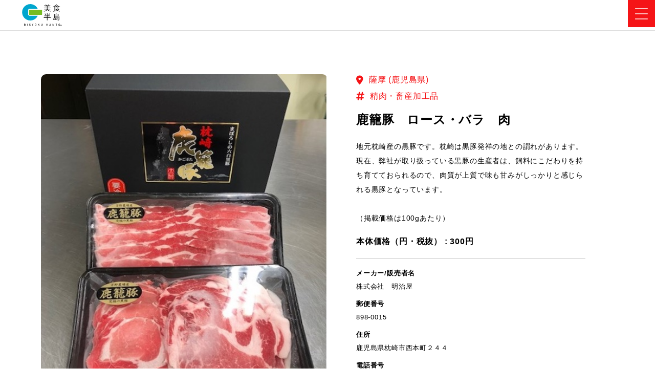

--- FILE ---
content_type: text/html; charset=UTF-8
request_url: https://hanto-shoku.com/product/926/
body_size: 39527
content:
<!DOCTYPE html>
<html lang="ja">

<head>
    <meta charset="UTF-8">
    <meta name="viewport" content="width=device-width, initial-scale=1.0">
    <meta http-equiv="X-UA-Compatible" content="ie=edge">

    <!-- css -->
    <link href="//cdn.jsdelivr.net/npm/bootstrap@5.0.0-beta2/dist/css/bootstrap.min.css" rel="stylesheet" integrity="sha384-BmbxuPwQa2lc/FVzBcNJ7UAyJxM6wuqIj61tLrc4wSX0szH/Ev+nYRRuWlolflfl" crossorigin="anonymous">
    <link rel="stylesheet" href="https://hanto-shoku.com/wp-content/themes/hanto-shoku/assets/css/style.css">

    <!-- js -->
    <script src="//ajax.googleapis.com/ajax/libs/jquery/3.7.1/jquery.min.js"></script>
    <script src="https://hanto-shoku.com/wp-content/themes/hanto-shoku/assets/js/common.js"></script>
    <script src="//cdn.jsdelivr.net/npm/bootstrap@5.0.0-beta3/dist/js/bootstrap.bundle.min.js" integrity="sha384-JEW9xMcG8R+pH31jmWH6WWP0WintQrMb4s7ZOdauHnUtxwoG2vI5DkLtS3qm9Ekf" crossorigin="anonymous"></script>
    <!--script src="//cdnjs.cloudflare.com/ajax/libs/jquery.matchHeight/0.7.2/jquery.matchHeight-min.js"></script-->
    <script src="//unpkg.com/desvg@1.0.2/desvg.js"></script>
    <script>
    //スマホ表示の際、開閉メニューの項目を押したときにメニューを閉じる
    $(document).ready(function () {
            $(".navbar-nav a").click(function(event) {
            $(".navbar-collapse").collapse('hide');
        });
    });
    </script>

    <!--slick-->
    <link rel="stylesheet" type="text/css" href="//cdn.jsdelivr.net/gh/kenwheeler/slick@1.8.1/slick/slick-theme.css"/>
    <link rel="stylesheet" type="text/css" href="//cdn.jsdelivr.net/npm/slick-carousel@1.8.1/slick/slick.css"/>
    <script type="text/javascript" src="//cdn.jsdelivr.net/npm/slick-carousel@1.8.1/slick/slick.min.js"></script>
    <script type="text/javascript">
    $(document).ready(function(){
        $('.slick').slick({
            slidesToShow: 3,
            slidesToScroll: 1,
            focusOnSelect: true,
            infinite: false,
            responsive: [
                {
                breakpoint: 575,
                    settings: {
                        slidesToShow: 1,
                        slidesToScroll: 1,
                    }
                }
            ]
        });
    });
    </script>

    <!-- IE 11 -->
    <script crossorigin="anonymous" src="//cdnjs.cloudflare.com/ajax/libs/js-polyfills/0.1.43/polyfill.min.js">
    </script>
    <script>
    // Fix preventDefault for IE
    (function() {
        var workingDefaultPrevented = (function() {
            var e = document.createEvent('CustomEvent')
            e.initEvent('Bootstrap', true, true)
            e.preventDefault()
            return e.defaultPrevented
        })()
        if (!workingDefaultPrevented) {
            var origPreventDefault = Event.prototype.preventDefault
            Event.prototype.preventDefault = function() {
                if (!this.cancelable) {
                    return
                }
                origPreventDefault.call(this)
                Object.defineProperty(this, 'defaultPrevented', {
                    get: function() {
                        return true
                    },
                    configurable: true
                })
            }
        }
    })()
    </script>

    <!-- font -->
    <link rel="preconnect" href="//fonts.gstatic.com">
    <link href="//fonts.googleapis.com/css2?family=Noto+Sans+JP:wght@500&family=Noto+Serif+JP:wght@500&display=swap" rel="stylesheet">
    <link href="//cdnjs.cloudflare.com/ajax/libs/font-awesome/6.1.1/css/all.min.css" rel="stylesheet">

    <!-- title -->
    <title>鹿籠豚　ロース・バラ　肉  |  半島産品＆未利用食材データベース マッチングサイト</title>
    <meta name="description" content="本サイトは、食品流通関係者・バイヤーの皆さまへ、全国の半島産品をご紹介する目的で、半島地域の自治体の協力も得て、加工品を中心に半島産品データベースを構築しました。 食品加工業者や飲食店の皆さまにもご活用いただけるよう、規格外等の未利用食材のデータもまとめています。">

    <!-- favicon -->
    <link rel="icon" href="https://hanto-shoku.com/wp-content/themes/hanto-shoku/assets/img/favicon.svg" type="image/svg+xml">
    <link rel="icon alternate" href="https://hanto-shoku.com/wp-content/themes/hanto-shoku/assets/img/favicon.png" type="image/png">

    <!-- ogp -->
    <meta property="og:title" content="鹿籠豚　ロース・バラ　肉  |  半島産品＆未利用食材データベース マッチングサイト">
    <meta property="og:locale" content="ja_JP">

        <!--個別記事ページのみの処理-->
        <meta property="og:image" content="https://hanto-shoku.com/wp-content/uploads/2022/09/41245e842b19c8e75675b6395825939a.jpg" />
        
    <!-- analytics -->
    <!-- Global site tag (gtag.js) - Google Analytics -->
    <script async src="https://www.googletagmanager.com/gtag/js?id=G-KSL1P4E1GB"></script>
    <script>
    window.dataLayer = window.dataLayer || [];
    function gtag() {
        dataLayer.push(arguments);
    }
    gtag('js', new Date());
    gtag('config', 'G-KSL1P4E1GB');
    </script>

    <meta name='robots' content='max-image-preview:large' />
	<style>img:is([sizes="auto" i], [sizes^="auto," i]) { contain-intrinsic-size: 3000px 1500px }</style>
	<script type="text/javascript">
/* <![CDATA[ */
window._wpemojiSettings = {"baseUrl":"https:\/\/s.w.org\/images\/core\/emoji\/15.1.0\/72x72\/","ext":".png","svgUrl":"https:\/\/s.w.org\/images\/core\/emoji\/15.1.0\/svg\/","svgExt":".svg","source":{"concatemoji":"https:\/\/hanto-shoku.com\/wp-includes\/js\/wp-emoji-release.min.js?ver=6.8.1"}};
/*! This file is auto-generated */
!function(i,n){var o,s,e;function c(e){try{var t={supportTests:e,timestamp:(new Date).valueOf()};sessionStorage.setItem(o,JSON.stringify(t))}catch(e){}}function p(e,t,n){e.clearRect(0,0,e.canvas.width,e.canvas.height),e.fillText(t,0,0);var t=new Uint32Array(e.getImageData(0,0,e.canvas.width,e.canvas.height).data),r=(e.clearRect(0,0,e.canvas.width,e.canvas.height),e.fillText(n,0,0),new Uint32Array(e.getImageData(0,0,e.canvas.width,e.canvas.height).data));return t.every(function(e,t){return e===r[t]})}function u(e,t,n){switch(t){case"flag":return n(e,"\ud83c\udff3\ufe0f\u200d\u26a7\ufe0f","\ud83c\udff3\ufe0f\u200b\u26a7\ufe0f")?!1:!n(e,"\ud83c\uddfa\ud83c\uddf3","\ud83c\uddfa\u200b\ud83c\uddf3")&&!n(e,"\ud83c\udff4\udb40\udc67\udb40\udc62\udb40\udc65\udb40\udc6e\udb40\udc67\udb40\udc7f","\ud83c\udff4\u200b\udb40\udc67\u200b\udb40\udc62\u200b\udb40\udc65\u200b\udb40\udc6e\u200b\udb40\udc67\u200b\udb40\udc7f");case"emoji":return!n(e,"\ud83d\udc26\u200d\ud83d\udd25","\ud83d\udc26\u200b\ud83d\udd25")}return!1}function f(e,t,n){var r="undefined"!=typeof WorkerGlobalScope&&self instanceof WorkerGlobalScope?new OffscreenCanvas(300,150):i.createElement("canvas"),a=r.getContext("2d",{willReadFrequently:!0}),o=(a.textBaseline="top",a.font="600 32px Arial",{});return e.forEach(function(e){o[e]=t(a,e,n)}),o}function t(e){var t=i.createElement("script");t.src=e,t.defer=!0,i.head.appendChild(t)}"undefined"!=typeof Promise&&(o="wpEmojiSettingsSupports",s=["flag","emoji"],n.supports={everything:!0,everythingExceptFlag:!0},e=new Promise(function(e){i.addEventListener("DOMContentLoaded",e,{once:!0})}),new Promise(function(t){var n=function(){try{var e=JSON.parse(sessionStorage.getItem(o));if("object"==typeof e&&"number"==typeof e.timestamp&&(new Date).valueOf()<e.timestamp+604800&&"object"==typeof e.supportTests)return e.supportTests}catch(e){}return null}();if(!n){if("undefined"!=typeof Worker&&"undefined"!=typeof OffscreenCanvas&&"undefined"!=typeof URL&&URL.createObjectURL&&"undefined"!=typeof Blob)try{var e="postMessage("+f.toString()+"("+[JSON.stringify(s),u.toString(),p.toString()].join(",")+"));",r=new Blob([e],{type:"text/javascript"}),a=new Worker(URL.createObjectURL(r),{name:"wpTestEmojiSupports"});return void(a.onmessage=function(e){c(n=e.data),a.terminate(),t(n)})}catch(e){}c(n=f(s,u,p))}t(n)}).then(function(e){for(var t in e)n.supports[t]=e[t],n.supports.everything=n.supports.everything&&n.supports[t],"flag"!==t&&(n.supports.everythingExceptFlag=n.supports.everythingExceptFlag&&n.supports[t]);n.supports.everythingExceptFlag=n.supports.everythingExceptFlag&&!n.supports.flag,n.DOMReady=!1,n.readyCallback=function(){n.DOMReady=!0}}).then(function(){return e}).then(function(){var e;n.supports.everything||(n.readyCallback(),(e=n.source||{}).concatemoji?t(e.concatemoji):e.wpemoji&&e.twemoji&&(t(e.twemoji),t(e.wpemoji)))}))}((window,document),window._wpemojiSettings);
/* ]]> */
</script>
<style id='wp-emoji-styles-inline-css' type='text/css'>

	img.wp-smiley, img.emoji {
		display: inline !important;
		border: none !important;
		box-shadow: none !important;
		height: 1em !important;
		width: 1em !important;
		margin: 0 0.07em !important;
		vertical-align: -0.1em !important;
		background: none !important;
		padding: 0 !important;
	}
</style>
<link rel='stylesheet' id='wp-block-library-css' href='https://hanto-shoku.com/wp-includes/css/dist/block-library/style.min.css?ver=6.8.1' type='text/css' media='all' />
<style id='classic-theme-styles-inline-css' type='text/css'>
/*! This file is auto-generated */
.wp-block-button__link{color:#fff;background-color:#32373c;border-radius:9999px;box-shadow:none;text-decoration:none;padding:calc(.667em + 2px) calc(1.333em + 2px);font-size:1.125em}.wp-block-file__button{background:#32373c;color:#fff;text-decoration:none}
</style>
<style id='global-styles-inline-css' type='text/css'>
:root{--wp--preset--aspect-ratio--square: 1;--wp--preset--aspect-ratio--4-3: 4/3;--wp--preset--aspect-ratio--3-4: 3/4;--wp--preset--aspect-ratio--3-2: 3/2;--wp--preset--aspect-ratio--2-3: 2/3;--wp--preset--aspect-ratio--16-9: 16/9;--wp--preset--aspect-ratio--9-16: 9/16;--wp--preset--color--black: #000000;--wp--preset--color--cyan-bluish-gray: #abb8c3;--wp--preset--color--white: #ffffff;--wp--preset--color--pale-pink: #f78da7;--wp--preset--color--vivid-red: #cf2e2e;--wp--preset--color--luminous-vivid-orange: #ff6900;--wp--preset--color--luminous-vivid-amber: #fcb900;--wp--preset--color--light-green-cyan: #7bdcb5;--wp--preset--color--vivid-green-cyan: #00d084;--wp--preset--color--pale-cyan-blue: #8ed1fc;--wp--preset--color--vivid-cyan-blue: #0693e3;--wp--preset--color--vivid-purple: #9b51e0;--wp--preset--gradient--vivid-cyan-blue-to-vivid-purple: linear-gradient(135deg,rgba(6,147,227,1) 0%,rgb(155,81,224) 100%);--wp--preset--gradient--light-green-cyan-to-vivid-green-cyan: linear-gradient(135deg,rgb(122,220,180) 0%,rgb(0,208,130) 100%);--wp--preset--gradient--luminous-vivid-amber-to-luminous-vivid-orange: linear-gradient(135deg,rgba(252,185,0,1) 0%,rgba(255,105,0,1) 100%);--wp--preset--gradient--luminous-vivid-orange-to-vivid-red: linear-gradient(135deg,rgba(255,105,0,1) 0%,rgb(207,46,46) 100%);--wp--preset--gradient--very-light-gray-to-cyan-bluish-gray: linear-gradient(135deg,rgb(238,238,238) 0%,rgb(169,184,195) 100%);--wp--preset--gradient--cool-to-warm-spectrum: linear-gradient(135deg,rgb(74,234,220) 0%,rgb(151,120,209) 20%,rgb(207,42,186) 40%,rgb(238,44,130) 60%,rgb(251,105,98) 80%,rgb(254,248,76) 100%);--wp--preset--gradient--blush-light-purple: linear-gradient(135deg,rgb(255,206,236) 0%,rgb(152,150,240) 100%);--wp--preset--gradient--blush-bordeaux: linear-gradient(135deg,rgb(254,205,165) 0%,rgb(254,45,45) 50%,rgb(107,0,62) 100%);--wp--preset--gradient--luminous-dusk: linear-gradient(135deg,rgb(255,203,112) 0%,rgb(199,81,192) 50%,rgb(65,88,208) 100%);--wp--preset--gradient--pale-ocean: linear-gradient(135deg,rgb(255,245,203) 0%,rgb(182,227,212) 50%,rgb(51,167,181) 100%);--wp--preset--gradient--electric-grass: linear-gradient(135deg,rgb(202,248,128) 0%,rgb(113,206,126) 100%);--wp--preset--gradient--midnight: linear-gradient(135deg,rgb(2,3,129) 0%,rgb(40,116,252) 100%);--wp--preset--font-size--small: 13px;--wp--preset--font-size--medium: 20px;--wp--preset--font-size--large: 36px;--wp--preset--font-size--x-large: 42px;--wp--preset--spacing--20: 0.44rem;--wp--preset--spacing--30: 0.67rem;--wp--preset--spacing--40: 1rem;--wp--preset--spacing--50: 1.5rem;--wp--preset--spacing--60: 2.25rem;--wp--preset--spacing--70: 3.38rem;--wp--preset--spacing--80: 5.06rem;--wp--preset--shadow--natural: 6px 6px 9px rgba(0, 0, 0, 0.2);--wp--preset--shadow--deep: 12px 12px 50px rgba(0, 0, 0, 0.4);--wp--preset--shadow--sharp: 6px 6px 0px rgba(0, 0, 0, 0.2);--wp--preset--shadow--outlined: 6px 6px 0px -3px rgba(255, 255, 255, 1), 6px 6px rgba(0, 0, 0, 1);--wp--preset--shadow--crisp: 6px 6px 0px rgba(0, 0, 0, 1);}:where(.is-layout-flex){gap: 0.5em;}:where(.is-layout-grid){gap: 0.5em;}body .is-layout-flex{display: flex;}.is-layout-flex{flex-wrap: wrap;align-items: center;}.is-layout-flex > :is(*, div){margin: 0;}body .is-layout-grid{display: grid;}.is-layout-grid > :is(*, div){margin: 0;}:where(.wp-block-columns.is-layout-flex){gap: 2em;}:where(.wp-block-columns.is-layout-grid){gap: 2em;}:where(.wp-block-post-template.is-layout-flex){gap: 1.25em;}:where(.wp-block-post-template.is-layout-grid){gap: 1.25em;}.has-black-color{color: var(--wp--preset--color--black) !important;}.has-cyan-bluish-gray-color{color: var(--wp--preset--color--cyan-bluish-gray) !important;}.has-white-color{color: var(--wp--preset--color--white) !important;}.has-pale-pink-color{color: var(--wp--preset--color--pale-pink) !important;}.has-vivid-red-color{color: var(--wp--preset--color--vivid-red) !important;}.has-luminous-vivid-orange-color{color: var(--wp--preset--color--luminous-vivid-orange) !important;}.has-luminous-vivid-amber-color{color: var(--wp--preset--color--luminous-vivid-amber) !important;}.has-light-green-cyan-color{color: var(--wp--preset--color--light-green-cyan) !important;}.has-vivid-green-cyan-color{color: var(--wp--preset--color--vivid-green-cyan) !important;}.has-pale-cyan-blue-color{color: var(--wp--preset--color--pale-cyan-blue) !important;}.has-vivid-cyan-blue-color{color: var(--wp--preset--color--vivid-cyan-blue) !important;}.has-vivid-purple-color{color: var(--wp--preset--color--vivid-purple) !important;}.has-black-background-color{background-color: var(--wp--preset--color--black) !important;}.has-cyan-bluish-gray-background-color{background-color: var(--wp--preset--color--cyan-bluish-gray) !important;}.has-white-background-color{background-color: var(--wp--preset--color--white) !important;}.has-pale-pink-background-color{background-color: var(--wp--preset--color--pale-pink) !important;}.has-vivid-red-background-color{background-color: var(--wp--preset--color--vivid-red) !important;}.has-luminous-vivid-orange-background-color{background-color: var(--wp--preset--color--luminous-vivid-orange) !important;}.has-luminous-vivid-amber-background-color{background-color: var(--wp--preset--color--luminous-vivid-amber) !important;}.has-light-green-cyan-background-color{background-color: var(--wp--preset--color--light-green-cyan) !important;}.has-vivid-green-cyan-background-color{background-color: var(--wp--preset--color--vivid-green-cyan) !important;}.has-pale-cyan-blue-background-color{background-color: var(--wp--preset--color--pale-cyan-blue) !important;}.has-vivid-cyan-blue-background-color{background-color: var(--wp--preset--color--vivid-cyan-blue) !important;}.has-vivid-purple-background-color{background-color: var(--wp--preset--color--vivid-purple) !important;}.has-black-border-color{border-color: var(--wp--preset--color--black) !important;}.has-cyan-bluish-gray-border-color{border-color: var(--wp--preset--color--cyan-bluish-gray) !important;}.has-white-border-color{border-color: var(--wp--preset--color--white) !important;}.has-pale-pink-border-color{border-color: var(--wp--preset--color--pale-pink) !important;}.has-vivid-red-border-color{border-color: var(--wp--preset--color--vivid-red) !important;}.has-luminous-vivid-orange-border-color{border-color: var(--wp--preset--color--luminous-vivid-orange) !important;}.has-luminous-vivid-amber-border-color{border-color: var(--wp--preset--color--luminous-vivid-amber) !important;}.has-light-green-cyan-border-color{border-color: var(--wp--preset--color--light-green-cyan) !important;}.has-vivid-green-cyan-border-color{border-color: var(--wp--preset--color--vivid-green-cyan) !important;}.has-pale-cyan-blue-border-color{border-color: var(--wp--preset--color--pale-cyan-blue) !important;}.has-vivid-cyan-blue-border-color{border-color: var(--wp--preset--color--vivid-cyan-blue) !important;}.has-vivid-purple-border-color{border-color: var(--wp--preset--color--vivid-purple) !important;}.has-vivid-cyan-blue-to-vivid-purple-gradient-background{background: var(--wp--preset--gradient--vivid-cyan-blue-to-vivid-purple) !important;}.has-light-green-cyan-to-vivid-green-cyan-gradient-background{background: var(--wp--preset--gradient--light-green-cyan-to-vivid-green-cyan) !important;}.has-luminous-vivid-amber-to-luminous-vivid-orange-gradient-background{background: var(--wp--preset--gradient--luminous-vivid-amber-to-luminous-vivid-orange) !important;}.has-luminous-vivid-orange-to-vivid-red-gradient-background{background: var(--wp--preset--gradient--luminous-vivid-orange-to-vivid-red) !important;}.has-very-light-gray-to-cyan-bluish-gray-gradient-background{background: var(--wp--preset--gradient--very-light-gray-to-cyan-bluish-gray) !important;}.has-cool-to-warm-spectrum-gradient-background{background: var(--wp--preset--gradient--cool-to-warm-spectrum) !important;}.has-blush-light-purple-gradient-background{background: var(--wp--preset--gradient--blush-light-purple) !important;}.has-blush-bordeaux-gradient-background{background: var(--wp--preset--gradient--blush-bordeaux) !important;}.has-luminous-dusk-gradient-background{background: var(--wp--preset--gradient--luminous-dusk) !important;}.has-pale-ocean-gradient-background{background: var(--wp--preset--gradient--pale-ocean) !important;}.has-electric-grass-gradient-background{background: var(--wp--preset--gradient--electric-grass) !important;}.has-midnight-gradient-background{background: var(--wp--preset--gradient--midnight) !important;}.has-small-font-size{font-size: var(--wp--preset--font-size--small) !important;}.has-medium-font-size{font-size: var(--wp--preset--font-size--medium) !important;}.has-large-font-size{font-size: var(--wp--preset--font-size--large) !important;}.has-x-large-font-size{font-size: var(--wp--preset--font-size--x-large) !important;}
:where(.wp-block-post-template.is-layout-flex){gap: 1.25em;}:where(.wp-block-post-template.is-layout-grid){gap: 1.25em;}
:where(.wp-block-columns.is-layout-flex){gap: 2em;}:where(.wp-block-columns.is-layout-grid){gap: 2em;}
:root :where(.wp-block-pullquote){font-size: 1.5em;line-height: 1.6;}
</style>
<link rel="https://api.w.org/" href="https://hanto-shoku.com/wp-json/" /><link rel="EditURI" type="application/rsd+xml" title="RSD" href="https://hanto-shoku.com/xmlrpc.php?rsd" />
<meta name="generator" content="WordPress 6.8.1" />
<link rel="canonical" href="https://hanto-shoku.com/product/926" />
<link rel='shortlink' href='https://hanto-shoku.com/?p=926' />
<link rel="alternate" title="oEmbed (JSON)" type="application/json+oembed" href="https://hanto-shoku.com/wp-json/oembed/1.0/embed?url=https%3A%2F%2Fhanto-shoku.com%2Fproduct%2F926" />
<link rel="alternate" title="oEmbed (XML)" type="text/xml+oembed" href="https://hanto-shoku.com/wp-json/oembed/1.0/embed?url=https%3A%2F%2Fhanto-shoku.com%2Fproduct%2F926&#038;format=xml" />

</head>

<body class="wp-singular product-template-default single single-product postid-926 wp-theme-hanto-shoku">

    <header id="header">
        <nav class="navbar navbar-expand-xxl">
            <div class="container-fluid">
                <a class="navbar-brand d-flex" href="https://hanto-shoku.com">
                    <img src="https://hanto-shoku.com/wp-content/themes/hanto-shoku/assets/img/logo-b.svg" alt="">
                </a>
                <button class="navbar-toggler" type="button" data-bs-toggle="collapse" data-bs-target="#navbarNavAltMarkup" aria-controls="navbarNavAltMarkup" aria-label="Toggle navigation">
                    <span class="navbar-toggler-icon"></span>
                </button>
                <div class="collapse navbar-collapse justify-content-end" id="navbarNavAltMarkup">
                    <ul class="navbar-nav navbar-nav-1">
                        <div class="d-xl-flex align-items-xl-center">
                            <i class="fa-solid fa-magnifying-glass"></i>
                            探す
                        </div>
                        <li>
                            <a href="/search" class="nav-link nav-link-border d-xl-flex align-items-xl-center">
                                <span>加工品</span>
                            </a>
                        </li>
                        <li>
                            <a href="/search-unused" class="nav-link nav-link-border d-xl-flex align-items-xl-center">
                                <span>低・未利用・未活用食材</span>
                            </a>
                        </li>
                        <li>
                            <a href="/search-fresh_food" class="nav-link nav-link-border d-xl-flex align-items-xl-center">
                                <span>生鮮品<small>(ブランド認定された生鮮品を含む)</small></span>
                            </a>
                        </li>
                        <li>
                            <a href="/search-other_product" class="nav-link nav-link-border d-xl-flex align-items-xl-center">
                                <span>その他特産品<small>(工芸品等)</small></span>
                            </a>
                        </li>
                    </ul>
                    <ul class="navbar-nav navbar-nav-2">
                        <li>
                            <a href="/award4" class="nav-link nav-link-border d-xl-flex align-items-xl-center">
                                <i class="fa-solid fa-award"></i>
                                <span>アワード受賞産品</span>
                            </a>
                        </li>
                    </ul>
                </div>
            </div>
        </nav>
    </header>

    <main>

<section class="section-product">

    <div class="inner inner-1200">
        <div class="d-md-flex">
            <div class="section-product-img">
                                <!--スライドショーに入力がある場合-->
                <div class="slider">
                    <img fetchpriority="high" decoding="async" width="515" height="629" src="https://hanto-shoku.com/wp-content/uploads/2022/09/41245e842b19c8e75675b6395825939a.jpg" class="attachment-large size-large" alt="" srcset="https://hanto-shoku.com/wp-content/uploads/2022/09/41245e842b19c8e75675b6395825939a.jpg 515w, https://hanto-shoku.com/wp-content/uploads/2022/09/41245e842b19c8e75675b6395825939a-246x300.jpg 246w, https://hanto-shoku.com/wp-content/uploads/2022/09/41245e842b19c8e75675b6395825939a-197x240.jpg 197w" sizes="(max-width: 515px) 100vw, 515px" /><img decoding="async" width="506" height="627" src="https://hanto-shoku.com/wp-content/uploads/2022/09/50a9a64b2ffeecb618a36c6af3774875.jpg" class="attachment-large size-large" alt="" srcset="https://hanto-shoku.com/wp-content/uploads/2022/09/50a9a64b2ffeecb618a36c6af3774875.jpg 506w, https://hanto-shoku.com/wp-content/uploads/2022/09/50a9a64b2ffeecb618a36c6af3774875-242x300.jpg 242w, https://hanto-shoku.com/wp-content/uploads/2022/09/50a9a64b2ffeecb618a36c6af3774875-194x240.jpg 194w" sizes="(max-width: 506px) 100vw, 506px" />                </div>
                <div class="thumbnail">
                    <img decoding="async" width="515" height="629" src="https://hanto-shoku.com/wp-content/uploads/2022/09/41245e842b19c8e75675b6395825939a.jpg" class="attachment-large size-large" alt="" srcset="https://hanto-shoku.com/wp-content/uploads/2022/09/41245e842b19c8e75675b6395825939a.jpg 515w, https://hanto-shoku.com/wp-content/uploads/2022/09/41245e842b19c8e75675b6395825939a-246x300.jpg 246w, https://hanto-shoku.com/wp-content/uploads/2022/09/41245e842b19c8e75675b6395825939a-197x240.jpg 197w" sizes="(max-width: 515px) 100vw, 515px" /><img loading="lazy" decoding="async" width="506" height="627" src="https://hanto-shoku.com/wp-content/uploads/2022/09/50a9a64b2ffeecb618a36c6af3774875.jpg" class="attachment-large size-large" alt="" srcset="https://hanto-shoku.com/wp-content/uploads/2022/09/50a9a64b2ffeecb618a36c6af3774875.jpg 506w, https://hanto-shoku.com/wp-content/uploads/2022/09/50a9a64b2ffeecb618a36c6af3774875-242x300.jpg 242w, https://hanto-shoku.com/wp-content/uploads/2022/09/50a9a64b2ffeecb618a36c6af3774875-194x240.jpg 194w" sizes="auto, (max-width: 506px) 100vw, 506px" />                </div>
                            </div>

            <div class="section-product-txt pt-5 pt-md-0">
                <!--半島ー-->
                <div class="tag d-flex">
                    <i class="fa-solid fa-location-dot"></i>
                    <ul class="d-flex flex-wrap">
                                                <li>
                            <a
                                href="/search/?peninsula=30">薩摩 (鹿児島県)</a>
                        </li>
                                            </ul>
                </div>
                <!--商品分類ー-->
                <div class="tag d-flex">
                    <i class="fa-solid fa-hashtag"></i>
                    <ul class="d-flex flex-wrap product_classification_list">
                                                <li>
                            <a
                                href="/search/?product_classification=11">精肉・畜産加工品</a>
                        </li>
                                            </ul>
                </div>
                

                <h1 class="pt-3">
                    鹿籠豚　ロース・バラ　肉                </h1>

                <!--商品特徴-->
                <div class="pt-3 section-product-txt-feature">
                    <p>地元枕崎産の黒豚です。枕崎は黒豚発祥の地との謂れがあります。現在、弊社が取り扱っている黒豚の生産者は、飼料にこだわりを持ち育てておられるので、肉質が上質で味も甘みがしっかりと感じられる黒豚となっています。<br />
<br />
（掲載価格は100gあたり）                    </p>
                </div>

                <!--本体価格-->
                <div class="pt-3 section-product-txt-price">
                    <p>本体価格（円・税抜） : 300円
                    </p>
                </div>

                <hr>


                
                <!--商品詳細-->
                <div class="section-product-txt-detail">
                    <dl>
                        <dt>メーカー/販売者名</dt>
                        <dd>株式会社　明治屋                        </dd>

                        <dt>郵便番号</dt>
                        <dd>898-0015                        </dd>

                        <dt>住所</dt>
                        <dd>鹿児島県枕崎市西本町２４４                            <br>                        </dd>

                        <dt>電話番号</dt>
                        <dd>0993-72-0435                        </dd>

                        <dt>FAX番号</dt>
                        <dd>0993-72-2985                        </dd>

                        <dt>URL（ホームぺージ）</dt>
                        <dd><a href="https://m-meijiya.com/"
                                target="_blank" rel="noopener noreferrer nofollow">https://m-meijiya.com/</a>
                        </dd>

                        <dt>E-mailアドレス</dt>
                        <dd>same01<span>&#064;</span>m-meijiya.net                        </dd>

                        <dt>担当部署/名</dt>
                        <dd>取締役　鮫島美千代                        </dd>

                        <hr>

                        <dt>現在の主な販売先</dt>
                        <dd>(株)かつお公社，南薩地域地場産業センター                        </dd>

                        <dt>ECサイト実績</dt>
                        
                        
                        
                        
                        
                        <dt>提供可能時期</dt>
                        <dd>通年＜冬＞                        </dd>

                        <dt>主要原産地</dt>
                        <dd>枕崎産                        </dd>

                        <dt>原材料・主原料産地(原産地・漁獲場所等・原産国)</dt>
                        <dd>鹿児島県　枕崎産                        </dd>

                        <dt>製造・加工地</dt>
                        <dd>                        </dd>

                        <dt>加工業者/仕入先</dt>
                        <dd>                        </dd>

                        <dt>賞味期限/消費期限</dt>
                        <dd>賞味期限                        </dd>

                        <dt>期間</dt>
                        <dd>製造から４５日                        </dd>

                        <dt>保存方法・温度帯</dt>
                        <dd>冷凍                        </dd>

                        <dt>保存方法</dt>
                        <dd>マイナス１８℃以下で保存してください                        </dd>

                        <hr>

                        <dt>商品パッケージサイズ</dt>
                        <dd>250ｇ300g（17㎝×24㎝）、500g（20㎝×27.5㎝）                        </dd>

                        <dt>商品内容量（入数）</dt>
                        <dd>                        </dd>

                        <dt>商品内容量（グラム数）</dt>
                        <dd>２５０ｇ、３００ｇ、５００ｇ入りのパックがございます                        </dd>

                        <dt>販売最小単位(数)</dt>
                        <dd>１c/s２５パックから                        </dd>

                        <dt>梱包ケース（箱）サイズ</dt>
                        <dd>63cm×38cm×20cm                        </dd>

                        <dt>梱包ケース（箱）重量</dt>
                        <dd>250gの場合6.25kg, 300gの場合7.5kg, 500gの場合12.5kg                        </dd>

                        <dt>発注リードタイム</dt>
                        <dd>７日                        </dd>

                        <hr>

                        <dt>産地証明の取得有無</dt>
                        <dd>有                        </dd>

                        <dt>取得した産地証明の内容</dt>
                        <dd>                        </dd>

                        <dt>栄養成分表示の検査実施の有無</dt>
                        <dd>無                        </dd>

                        <dt>実施した栄養成分表示の検査結果の内容</dt>
                        <dd>                        </dd>

                        <dt>取得した認証の有無</dt>
                        <dd>                        </dd>

                        <dt>HACCP</dt>
                        <dd>無                        </dd>

                        <dt>ISO</dt>
                        <dd>無                        </dd>

                        <dt>GLOBAL G.A.P.</dt>
                        <dd>無                        </dd>

                        <dt>Halal（ハラル）</dt>
                        <dd>無                        </dd>

                        <dt>GMP</dt>
                        <dd>無                        </dd>

                        <dt>その他</dt>
                        <dd>                        </dd>

                        <dt>アレルギー表記（品目名）</dt>
                        <dd>豚肉                        </dd>

                        <dt>表彰歴</dt>
                        <dd>無                        </dd>

                        <dt>表彰内容</dt>
                        <dd>                        </dd>

                        <dt>輸出の実績有無</dt>
                        <dd>有                        </dd>

                        <dt>輸出実績のある国</dt>
                        <dd>シンガポール                        </dd>

                        <dt>将来的に輸出の希望有無</dt>
                        <dd>有                        </dd>

                        <dt>将来的に輸出したい国</dt>
                        <dd>                        </dd>

                        <hr>





                        <dt>施設見学・体験の有無</dt>
                        <dd>有                        </dd>

                        <dt>施設見学・体験の内容</dt>
                        <dd>                        </dd>

                        <dt>調理方法</dt>
                        <dd>                        </dd>

                        <dt>PRポイント</dt>
                        <dd>黒豚発祥の地と謂れのある、枕崎で育った黒豚「鹿籠豚」です。生産者が飼料にだわっているため、うま味と甘みの強い黒豚となっております。しゃぶしゃぶは勿論のこと、なんの料理にも合いますし、肉の出汁が出て料理の味が引き立ちます。                        </dd>

                        <dt>情報公開日</dt>
                        <dd>2022/09/07                        </dd>
                    </dl>
                </div>


                
            </div>
            <!--/section-product-txt-->
        </div>
    </div>

</section>


<link rel="stylesheet" type="text/css" href="//cdn.jsdelivr.net/npm/slick-carousel@1.8.1/slick/slick.css" />
<script type="text/javascript" src="//cdn.jsdelivr.net/npm/slick-carousel@1.8.1/slick/slick.min.js"></script>
<script>
    $(function() {
        $(".slider").slick({
            autoplay: false,
            arrows: false,
            asNavFor: ".thumbnail",
        });
        $(".thumbnail").slick({
            autoplay: false,
            arrows: false,
            slidesToShow: 6,
            asNavFor: ".slider",
            focusOnSelect: true,
        });
    });

</script>

    <section id="section-contact" class="text-center">
        <div class="inner inner-800">
            <div class="border border-2 rounded-5 p-5">
                <h2 class="section__ttl">
                    <span class="section__ttl__jp">お問い合わせ先</span>
                </h2>
                <p class="pt-4">
                    <b>半島のブランド化推進のための官民連携体制構築実施調査事務局<br>
                    （株式会社JTB 霞が関事業部内）</b>
                </p>
                <p class="pt-2">
                    Mail: <a href="mailto:hanto_shoku@jtb.com">hanto_shoku@jtb.com</a><br>
                    ※お問い合わせはメールにてお願いします。<br>
                    担当者: 星直人
                </p>
            </div>
        </div>
    </section>

    <footer>
        <div class="inner inner-1200">
            <nav class="d-md-flex justify-content-between align-items-center">
                <a class="navbar-brand" href="/">
                    <img src="https://hanto-shoku.com/wp-content/themes/hanto-shoku/assets/img/logo-b.svg" alt="">
                </a>
                <div class="mt-4 mt-md-0">
                    <ul>
                        <li>
                            <ul class="d-md-flex justify-content-end">
                                <li>
                                    <a href="/search" class="nav-link nav-link-border d-md-flex align-items-xl-center justify-content-xl-center">
                                        加工品を探す
                                    </a>
                                </li>
                                <li>
                                    <a href="/search-unused" class="nav-link nav-link-border d-xl-flex align-items-xl-center justify-content-xl-center">
                                        低・未利用・未活用食材を探す
                                    </a>
                                </li>
                                <li>
                                    <a href="/search-fresh_food" class="nav-link nav-link-border d-xl-flex align-items-xl-center justify-content-xl-center">
                                        生鮮品(ブランド認定された生鮮品を含む)を探す
                                    </a>
                                </li>
                                <li>
                                    <a href="/search-other_product" class="nav-link nav-link-border d-xl-flex align-items-xl-center justify-content-xl-center">
                                        その他特産品（工芸品等）
                                    </a>
                                </li>
                            </ul>
                        </li>
                        <li>
                            <ul class="d-md-flex justify-content-end">    
                                <li>
                                    <a href="/award4" class="nav-link nav-link-border d-xl-flex align-items-xl-center justify-content-xl-center">
                                        アワード受賞産品
                                    </a>
                                </li>
                                <li>
                                    <a href="/wp-content/themes/hanto-shoku/assets/pdf/policy_230213.pdf" target="_blank" rel="noopener noreferrer" class="nav-link nav-link-border">
                                        個人情報保護方針 <i class="fa-solid fa-arrow-up-right-from-square"></i>
                                    </a>
                                </li>
                            </ul>
                        </li>
                    </ul>
                </div>
            </nav>

            <div class="footer-jtb text-center">
                <p>
                    本サイトは、国土交通省から委託を受けて株式会社JTBが実施・運営するものです。
                </p>
                <p class="copy pt-5">
                    &copy; 2026 JTB All rights reserved.
                </p>
            </div>
        </div>
    </footer>

    </main>

    <script type="speculationrules">
{"prefetch":[{"source":"document","where":{"and":[{"href_matches":"\/*"},{"not":{"href_matches":["\/wp-*.php","\/wp-admin\/*","\/wp-content\/uploads\/*","\/wp-content\/*","\/wp-content\/plugins\/*","\/wp-content\/themes\/hanto-shoku\/*","\/*\\?(.+)"]}},{"not":{"selector_matches":"a[rel~=\"nofollow\"]"}},{"not":{"selector_matches":".no-prefetch, .no-prefetch a"}}]},"eagerness":"conservative"}]}
</script>
    </body>

    </html>


--- FILE ---
content_type: text/css
request_url: https://hanto-shoku.com/wp-content/themes/hanto-shoku/assets/css/style.css
body_size: 44598
content:
@charset "UTF-8";
/* .template-create-post のclassを持つwrapper以下に配置されるフォーム用 */
body.template-create-post .section-title-create-post {
  background: #F51417;
}
body.template-create-post .template-create-post h2 {
  font-size: 2rem;
  margin-bottom: 1rem;
  font-weight: bold;
}
body.template-create-post .template-create-post .meta_box_title {
  font-size: 1.5rem;
  font-weight: bold;
  margin-bottom: 1rem;
  color: #333;
}
body.template-create-post .template-create-post .form_parts {
  margin-bottom: 1rem;
  display: flex;
  flex-direction: column;
}
body.template-create-post .template-create-post .form_parts .label_title {
  font-weight: bold;
  margin-bottom: 0.5rem;
}
body.template-create-post .template-create-post .form_parts .label_after {
  font-size: 0.8rem;
  color: #F51417;
  margin: 0.5rem 0;
  line-height: 1.2;
}
body.template-create-post .template-create-post .form_parts input[type=text],
body.template-create-post .template-create-post .form_parts input[type=url],
body.template-create-post .template-create-post .form_parts input[type=email],
body.template-create-post .template-create-post .form_parts input[type=tel],
body.template-create-post .template-create-post .form_parts input[type=number],
body.template-create-post .template-create-post .form_parts textarea,
body.template-create-post .template-create-post .form_parts select {
  width: 100%;
  padding: 0.5rem;
  border: 1px solid #ccc;
  border-radius: 4px;
  box-sizing: border-box;
}
body.template-create-post .template-create-post .form_parts textarea {
  min-height: 10em;
}
body.template-create-post .template-create-post .form_parts .media_upload_button,
body.template-create-post .template-create-post .form_parts .media_remove_button {
  margin-top: 0.5rem;
  cursor: pointer;
}
body.template-create-post .template-create-post .form_parts .thumbnail {
  margin-top: 0.5rem;
  width: 100%;
  height: auto;
  background-color: #f8f8f8;
  border: 1px solid #ddd;
  padding: 0.5rem;
  text-align: center;
}
body.template-create-post .template-create-post .upload_images {
  display: flex;
  flex-wrap: wrap;
  gap: 1rem;
}
body.template-create-post .template-create-post .upload_images label.form_parts {
  flex: 1 1 calc(33.333% - 1rem);
  box-sizing: border-box;
  border: solid 1px #ddd;
  padding: 1em;
}
body.template-create-post .template-create-post .submit_wrapper {
  border-top: solid 2px #ddd;
  margin-top: 1rem;
  padding-top: 2rem;
  display: flex;
  justify-content: center;
  align-items: center;
  width: 100%;
}
body.template-create-post .template-create-post .submit_wrapper .submit_button {
  cursor: pointer;
  padding: 1.5rem 1rem;
  background-color: #007bff;
  color: white;
  border: none;
  border-radius: 4px;
  font-size: 1.4rem;
  transition: background-color 0.3s ease;
}
body.template-create-post .template-create-post .submit_wrapper .submit_button:focus {
  outline: none;
}
body.template-create-post .template-create-post .submit_wrapper .submit_button:active {
  background-color: #0056b3;
}
body.template-create-post .template-create-post .submit_wrapper .submit_button:disabled {
  background-color: #ccc;
  cursor: not-allowed;
}
body.template-create-post .template-create-post .submit_wrapper .submit_button:hover {
  background-color: #0056b3;
}
body.template-create-post .template-create-post .submit_preview_wrapper {
  display: none; /* 初期状態では非表示 */
  position: fixed;
  top: 0;
  right: 0;
  padding: 1rem;
  background: rgba(0, 0, 0, 0.4);
  width: 100%;
  height: 100%;
  z-index: 1000;
  flex-direction: row;
  align-content: space-between;
  justify-content: center;
  align-items: stretch;
  flex-wrap: nowrap;
}
body.template-create-post .template-create-post .submit_preview_wrapper .submit_preview {
  display: flex;
  width: auto;
  height: 90%;
  background: white;
  overflow-y: auto;
  margin: 3% 0;
  padding: 3em;
  flex-wrap: wrap;
  justify-content: center;
}
body.template-create-post .template-create-post .submit_preview_wrapper .submit_preview .guide_text {
  width: 100%;
  text-align: center;
  margin-bottom: 2rem;
  font-size: 1.2rem;
  color: #333;
}
body.template-create-post .template-create-post .submit_preview_wrapper .submit_preview .items {
  display: flex;
  flex-direction: column;
  width: 100%;
  max-width: 800px;
}
body.template-create-post .template-create-post .submit_preview_wrapper .submit_preview .items .item {
  display: flex;
  flex-direction: column;
  margin-bottom: 1rem;
  padding: 1rem;
  border: 1px solid #ddd;
  border-radius: 4px;
  background-color: #f9f9f9;
}
body.template-create-post .template-create-post .submit_preview_wrapper .submit_preview .items .item span.label {
  font-weight: bold;
  margin-bottom: 0.5rem;
}
body.template-create-post .template-create-post .submit_preview_wrapper .submit_preview .items .item .images {
  display: flex;
  flex-wrap: wrap;
  gap: 0.5rem;
}
body.template-create-post .template-create-post .submit_preview_wrapper .submit_preview .items .item .images img {
  max-width: 100px;
  max-height: 100px;
  object-fit: cover;
  border-radius: 4px;
}
body.template-create-post .template-create-post .submit_preview_wrapper .submit_preview .submit_preview_buttons {
  display: flex;
  flex-direction: row;
  background: white;
  padding: 1rem;
  margin: 2.5rem;
  width: 100%;
  justify-content: center;
  align-items: flex-end;
}
body.template-create-post .template-create-post .submit_preview_wrapper .submit_preview .submit_preview_buttons .btn {
  margin: 0 0.5rem;
}
body.template-create-post .template-create-post-complete {
  text-align: center;
  margin-top: 2rem;
}
body.template-create-post .template-create-post-complete h2 {
  font-size: 2rem;
  margin-bottom: 1rem;
  font-weight: bold;
}
body.template-create-post .template-create-post-complete p {
  font-size: 1.2rem;
  color: #555;
}
body.template-create-post .template-create-post-complete .back_to_list_button {
  display: inline-block;
  padding: 0.5rem 1rem;
  background-color: #007bff;
  color: white;
  border-radius: 4px;
  text-decoration: none;
  transition: background-color 0.3s ease;
}
body.template-create-post .template-create-post-complete .back_to_list_button:hover {
  background-color: #0056b3;
}

html.modal-open,
body.modal-open {
  overflow: hidden;
}

/* color */
/**/
p {
  margin: 0;
  word-wrap: break-word;
}

ol,
ul {
  list-style: none;
  padding: 0;
  margin: 0;
}

/* btn */
button {
  outline: none;
  border: none;
}

button:focus {
  box-shadow: none;
  border-color: none;
}

.btn {
  border-radius: 10px;
  font-size: 100%;
  padding: 18px 0;
  width: 316px;
  max-width: 100%;
}
.btn:hover {
  opacity: 1;
  color: #FFFFFF;
}
.btn-mini {
  padding: 8px 15px;
  font-size: 75%;
  width: 150px;
}
.btn-round {
  border-radius: 60px;
}
.btn-red {
  background: #F51417;
  color: #FFFFFF;
}
.btn-red:hover {
  background: #FFFFFF;
  color: #F51417;
  border: 1px solid #F51417;
}
.btn-red-arrow {
  text-align: left;
  background-image: url(../img/btn-arrow.svg);
  background-position: right 26px center;
  background-repeat: no-repeat;
  transition: all 0.2s;
  background-color: #C81528;
  color: #FFFFFF;
}
.btn-red-arrow:hover {
  background-position: right 16px center;
}
.btn-black-border {
  color: #000000;
  border: 1px solid #000000;
}
.btn-black-border:hover {
  background: #000000;
  color: #FFFFFF;
}
.btn-red-border {
  color: #F51417;
  border: 1px solid #F51417;
}
.btn-red-border:hover {
  background: #F51417;
  color: #FFFFFF;
}
.btn-green {
  background: #76bc21;
  color: #FFFFFF;
}
.btn-green:hover {
  background: #FFFFFF;
  color: #86cc31;
  border: 1px solid #86cc31;
}
.btn i {
  margin-right: 10px;
}

.rounded-5 {
  border-radius: 10px;
}

/* link */
a {
  text-decoration: none;
  color: #555;
  transition-duration: 0.6s;
}
a:hover {
  color: #555;
  opacity: 0.4;
}

.text-red {
  color: #F51417;
}

/* img */
img,
svg {
  max-width: 100%;
  height: auto;
  vertical-align: bottom;
}

/**/
.collapsing {
  transition: height 0s ease;
}

/* animation */
.animation {
  visibility: hidden;
}

.animated {
  animation-duration: 1s;
  animation-fill-mode: both;
}

/**/
@keyframes slideInLeft {
  from {
    transform: translate3d(-100%, 0, 0);
    visibility: hidden;
  }
  to {
    transform: translate3d(0, 0, 0);
    visibility: visible;
  }
}
.slideInLeft {
  animation-name: slideInLeft;
}

/**/
.slideInUp {
  animation-name: slideInUp;
}
@keyframes slideInUp {
  from {
    transform: translateY(100%);
    visibility: hidden;
  }
  to {
    transform: translateY(0);
    visibility: visible;
  }
}
/**/
.scroll-fadein {
  visibility: hidden;
  position: relative;
  opacity: 0;
  transform: translateY(30px);
  transition: 1.5s;
}

.scroll-fadein.is-display {
  visibility: visible;
  opacity: 1;
  transform: translateY(0);
}

/* ie */
.ie-only p {
  text-align: center;
  padding-top: 5rem;
  padding-bottom: 5rem;
  position: absolute;
  z-index: 2;
  background: #fff;
  width: 100%;
}

/*----- html -----*/
html {
  font-size: 16px;
  overflow-x: hidden;
}

@media only screen and (max-width: 767px) {
  html {
    font-size: 10px;
  }
}
body {
  font-family: "Noto Sans", "Hiragino Kaku Gothic ProN", "メイリオ", Meiryo, sans-serif;
  font-size: 16px;
  line-height: 2;
  letter-spacing: 0.05em;
  color: #000;
  background: #FFF;
  overflow-x: clip;
}

/* inner */
.inner {
  margin: auto;
  box-sizing: content-box;
  padding-right: 80px;
  padding-left: 80px;
}
.inner-800 {
  max-width: 800px;
}
.inner-850 {
  max-width: 850px;
}
.inner-880 {
  max-width: 880px;
}
.inner-960 {
  max-width: 960px;
}
.inner-1000 {
  max-width: 1000px;
}
.inner-1164 {
  max-width: 1164px;
}
.inner-1200 {
  max-width: 1200px;
}
.inner-1320 {
  max-width: 1320px;
}
.inner-1440 {
  max-width: 1440px;
}

@media only screen and (max-width: 1024px) {
  .inner {
    padding-right: 40px;
    padding-left: 40px;
  }
}
@media only screen and (max-width: 480px) {
  .inner {
    padding-right: 16px;
    padding-left: 16px;
  }
}
/* section */
h2.section__ttl {
  margin: 0;
}
h2.section__ttl .section__ttl__en {
  color: #F51417;
  font-size: 1rem;
  display: block;
  font-family: Hiragino Kaku Gothic Pro;
  font-weight: bold;
}
h2.section__ttl .section__ttl__jp {
  font-size: 1.875rem;
  display: block;
  font-family: Noto Sans JP;
  font-weight: bold;
  letter-spacing: 0.1em;
}

h3.section__ttl .section__ttl__jp {
  font-size: 1.5rem;
  display: block;
  font-family: Noto Sans JP;
  font-weight: bold;
  letter-spacing: 0.1em;
}

@media only screen and (max-width: 767px) {
  .section__ttl {
    margin: 0;
  }
  .section__ttl__en {
    font-size: 12px;
  }
  .section__ttl__jp {
    font-size: 20px;
  }
}
/*----- home -----*/
/* */
#section-fv {
  color: #FFFFFF;
  height: 710px;
  text-align: center;
  background: url(../img/mv.jpg) center;
  background-size: cover;
  border-radius: 10px;
  margin: 0;
}
#section-fv h1 {
  font-size: 3.5rem;
  text-shadow: 0px 1px 8px rgba(0, 0, 0, 0.25);
  font-weight: bold;
  line-height: 1.5;
}
#section-fv h1 span {
  font-size: 2.25rem;
}
#section-fv p {
  font-size: 18px;
  text-shadow: 0px 1px 8px rgba(0, 0, 0, 0.25);
}

@media only screen and (max-width: 767px) {
  #section-fv {
    height: 350px;
  }
  #section-fv h1 span {
    line-height: 1.5;
    display: block;
    font-size: 2rem;
  }
}
/* */
#section-mail_magazine {
  padding-top: 5rem;
}
#section-mail_magazine .box {
  background: rgba(245, 20, 23, 0.08);
  padding: 2.5rem 1.25rem 4rem;
  border-radius: 10px;
}

#section-about {
  padding-top: 6.25rem;
  padding-bottom: 8.75rem;
  text-align: center;
  background: url(../img/bg-top-about.png) center bottom;
  background-size: cover;
}
#section-about h2.section__ttl {
  position: relative;
}
#section-about h2.section__ttl:after {
  background: #000000;
  height: 40px;
  width: 1px;
  margin: 30px auto;
  content: "";
  display: block;
}

/* search */
.section-search {
  margin-top: 7.5rem;
  position: relative;
}
.section-search .img img {
  border-radius: 10px;
}
.section-search .bg {
  /* position: relative; */
  padding-top: 80px;
  padding-bottom: 80px;
  max-width: 1440px;
}

.section-search-1 .bg:after {
  background: #F6F6F6;
  position: absolute;
  top: 0;
  bottom: 0;
  right: 0;
  content: "";
  display: block;
  z-index: -2;
  width: 74%;
}
.section-search-1 .bg:before {
  display: block;
  content: "1";
  font-size: 160px;
  position: absolute;
  top: 0;
  right: 40px;
  color: #fff;
  font-family: Hiragino Kaku Gothic Pro;
  font-weight: bold;
  line-height: 1.5;
  z-index: -1;
}

.section-search-2 .bg:after {
  background: #F6F6F6;
  position: absolute;
  top: 0;
  bottom: 0;
  left: 0;
  content: "";
  display: block;
  z-index: -2;
  width: 74%;
}
.section-search-2 .bg:before {
  display: block;
  content: "2";
  font-size: 160px;
  position: absolute;
  top: 0;
  left: 40px;
  color: #fff;
  font-family: Hiragino Kaku Gothic Pro;
  font-weight: bold;
  line-height: 1.5;
  z-index: -1;
}

.section-search-3 .bg:after {
  background: #F6F6F6;
  position: absolute;
  top: 0;
  bottom: 0;
  right: 0;
  content: "";
  display: block;
  z-index: -2;
  width: 74%;
}
.section-search-3 .bg:before {
  display: block;
  content: "3";
  font-size: 160px;
  position: absolute;
  top: 0;
  right: 40px;
  color: #fff;
  font-family: Hiragino Kaku Gothic Pro;
  font-weight: bold;
  line-height: 1.5;
  z-index: -1;
}

.section-search-4 .bg:after {
  background: #F6F6F6;
  position: absolute;
  top: 0;
  bottom: 0;
  left: 0;
  content: "";
  display: block;
  z-index: -2;
  width: 74%;
}
.section-search-4 .bg:before {
  display: block;
  content: "4";
  font-size: 160px;
  position: absolute;
  top: 0;
  left: 40px;
  color: #fff;
  font-family: Hiragino Kaku Gothic Pro;
  font-weight: bold;
  line-height: 1.5;
  z-index: -1;
}

@media only screen and (min-width: 768px) {
  .section-search .img {
    width: 40%;
  }
  .section-search .text {
    width: 56%;
  }
  .section-search-1 .text,
  .section-search-3 .text {
    padding-left: 4%;
  }
  .section-search-2 .bg > div > div,
  .section-search-4 .bg > div > div {
    display: flex;
  }
  .section-search-2 .bg > div > div .img,
  .section-search-4 .bg > div > div .img {
    order: 2;
  }
  .section-search-2 .bg > div > div .text,
  .section-search-4 .bg > div > div .text {
    order: 1;
  }
  .section-search-2 .text,
  .section-search-4 .text {
    padding-right: 4%;
  }
}
@media only screen and (max-width: 767px) {
  .section-search .bg {
    padding-top: 40px;
    padding-bottom: 40px;
  }
  .section-search-1 .bg:after,
  .section-search-2 .bg:after,
  .section-search-3 .bg:after,
  .section-search-4 .bg:after {
    width: 100%;
  }
  .section-search-1 .bg:before,
  .section-search-2 .bg:before,
  .section-search-3 .bg:before,
  .section-search-4 .bg:before {
    top: -20px;
    right: 20px;
    left: auto;
  }
}
/* */
.section-pickup {
  padding-bottom: 5rem;
  position: relative;
}
.section-pickup:after {
  /*background: #F6F6F6;
  height: 400px;
  position: absolute;
  bottom: 0;
  left: 0;
  right: 0;
  content: "";
  display: block;
  z-index: -1;*/
}

/**/
#section-post,
#section-related_businesses {
  margin-top: 7.5rem;
  padding-bottom: 5rem;
}
#section-post .slick-slider,
#section-related_businesses .slick-slider {
  width: 100%;
}
#section-post .slick-list,
#section-related_businesses .slick-list {
  margin: 0 min(-10px, max(-20px, -1.015vw - 6.2px));
  overflow: inherit;
}
#section-post .slick-arrow,
#section-related_businesses .slick-arrow {
  top: 144px;
  background-color: #fff;
  border: 2px solid #F6F6F6;
  border-radius: 51%;
  box-sizing: content-box;
  height: clamp(2.8rem, 1.276vw + 2.065rem, 3.8rem);
  overflow: hidden;
  position: absolute;
  text-indent: 100%;
  transition: border 0.12s, background-color 0.12s, visibility 0.12s, opacity 0.4s, visibility 0.4s;
  visibility: visible;
  white-space: nowrap;
  width: clamp(2.8rem, 1.276vw + 2.065rem, 3.8rem);
  z-index: 1;
}
#section-post .slick-arrow:not(.slick-disabled):hover,
#section-related_businesses .slick-arrow:not(.slick-disabled):hover {
  background-color: #F51417;
  border: 2px solid #F51417;
}
#section-post .slick-arrow.slick-disabled,
#section-related_businesses .slick-arrow.slick-disabled {
  opacity: 0;
  visibility: hidden;
}
#section-post .slick-next,
#section-related_businesses .slick-next {
  top: 130px;
  right: 0;
  transform: translate(50%, -50%);
}
#section-post .slick-next:before,
#section-related_businesses .slick-next:before {
  align-items: center;
  display: flex;
  justify-content: center;
  color: #F51417;
  font-family: "Font Awesome 6 Free";
  font-weight: 900;
  content: "\f105";
  opacity: 1;
  text-indent: initial;
}
#section-post .slick-next:hover:before,
#section-related_businesses .slick-next:hover:before {
  color: #FFF;
}
#section-post .slick-prev,
#section-related_businesses .slick-prev {
  top: 130px;
}
#section-post .slick-prev:before,
#section-related_businesses .slick-prev:before {
  align-items: center;
  display: flex;
  justify-content: center;
  color: #F51417;
  font-family: "Font Awesome 6 Free";
  font-weight: 900;
  content: "\f104";
  opacity: 1;
  text-indent: initial;
}
#section-post .slick-prev:hover:before,
#section-related_businesses .slick-prev:hover:before {
  color: #FFF;
}
#section-post .slick-slide,
#section-related_businesses .slick-slide {
  padding-left: 16px;
  padding-right: 16px;
}
#section-post .slick-slide .thumbnail,
#section-related_businesses .slick-slide .thumbnail {
  overflow: hidden;
  padding-top: 66.666%;
  position: relative;
  z-index: 0;
  border-radius: 10px;
}
#section-post .slick-slide .thumbnail > div,
#section-related_businesses .slick-slide .thumbnail > div {
  height: 100%;
  left: 0;
  position: absolute;
  top: 0;
  transition: transform 0.9s cubic-bezier(0, 0, 0.3, 1);
  width: 100%;
}
#section-post .slick-slide .thumbnail > div img,
#section-related_businesses .slick-slide .thumbnail > div img {
  bottom: 0;
  height: 100%;
  left: 0;
  margin: 0;
  max-width: none;
  padding: 0;
  position: absolute;
  right: 0;
  top: 0;
  width: 100%;
  -o-object-fit: cover;
     object-fit: cover;
}
#section-post .slick-slide .content,
#section-related_businesses .slick-slide .content {
  padding-right: 16px;
  padding-left: 16px;
  margin-top: 2rem;
}
#section-post .slick-slide .content h2,
#section-related_businesses .slick-slide .content h2 {
  font-size: 112%;
  font-weight: bold;
}
#section-post .slick-slide .company_name,
#section-related_businesses .slick-slide .company_name {
  font-size: 50%;
  margin-top: 0.2rem;
  text-align: right;
}

#section-related_businesses .list-pc .thumbnail img {
  border-radius: 10px;
  width: 100%;
}
#section-related_businesses .list-pc .content {
  padding-right: 16px;
  padding-left: 16px;
  margin-top: 2rem;
}
#section-related_businesses .list-pc .content h2 {
  font-size: 112%;
  font-weight: bold;
}

@media only screen and (min-width: 768px) {
  #section-search .inner-1164 {
    margin-left: -4%;
  }
  #section-search .img {
    width: 41.2371134%;
  }
  #section-search .text {
    width: 51.8900344%;
    padding-left: 6.87285223%;
    /* 80px */
  }
}
@media only screen and (max-width: 767px) {
  #section-related_businesses {
    margin-top: 5rem;
    padding-bottom: 0;
  }
  #section-search {
    padding-top: 0;
  }
  #section-search .bg:after {
    width: 100%;
    top: 80px;
  }
  #section-search .bg .text {
    padding-top: 4rem;
  }
}
@media only screen and (max-width: 575px) {
  #section-post,
  #section-related_businesses {
    overflow: hidden;
  }
  #section-post .inner > div,
  #section-related_businesses .inner > div {
    position: relative;
  }
  #section-post .slick-slider,
  #section-related_businesses .slick-slider {
    position: initial;
  }
  #section-post .slick-list,
  #section-related_businesses .slick-list {
    margin: 0 min(-7px, max(-20px, -1.32vw - 2.05px));
  }
  #section-post .slick-next,
  #section-related_businesses .slick-next {
    top: 120px;
    right: 16px;
  }
  #section-post .slick-prev,
  #section-related_businesses .slick-prev {
    top: 120px;
    left: 0;
  }
}
/**/
.list li > div {
  background: #FFFFFF;
  box-shadow: 0px 1px 8px rgba(0, 0, 0, 0.1);
  border-radius: 10px;
}
.list li > div figure {
  margin: 0;
}
.list li > div figure img {
  border-top-left-radius: 10px;
  border-top-right-radius: 10px;
  width: 100%;
  height: 200px;
  -o-object-fit: cover;
     object-fit: cover;
}
.list li > div .list-text {
  padding: 1rem 1.25rem;
  /* 16px 20px */
}
.list li > div .list-text .tag {
  font-size: 14px;
}
.list li > div .list-text .tag i {
  color: #F51417;
  padding-right: 6px;
}
.list li > div .list-text .tag ul {
  color: #999999;
}
.list li > div .list-text h2 {
  font-size: 120%;
  font-weight: bold;
  margin-top: 0.5rem;
}
.list li > div .list-text h3 {
  font-size: 100%;
  padding-top: 0.5rem;
  font-weight: bold;
}
.list li > div .list-text p {
  font-size: 14px;
  display: -webkit-box;
  -webkit-line-clamp: 3;
  -webkit-box-orient: vertical;
  overflow: hidden;
}
.list li > div .list-text .tag-field {
  margin-top: 0.5rem;
}

#section-search-product .list li > div .list-text .tag i {
  color: #999999;
}
#section-search-product .list li > div .list-text .tag ul li a {
  color: #999999;
}
#section-search-product input.search_product_query {
  border: 1px solid #F51417;
  padding: 0.5em 1em;
  font-size: 14px;
  width: 30em;
}

@media only screen and (max-width: 767px) {
  .list li {
    margin-top: 3rem;
  }
  .list li:first-child {
    margin-top: 0;
  }
}
/*----- header -----*/
header .navbar {
  align-items: flex-start;
  transition: 0.5s;
}
header nav .navbar-brand {
  width: 140px;
  font-size: inherit;
  height: 72px;
  padding-top: 0;
  padding-bottom: 0;
}
header nav .navbar-toggler {
  color: #ffffff;
  background: #F51417;
  border: none;
  padding: 14px;
  border-radius: 0;
}
header nav .navbar-toggler-icon {
  background-image: url(../img/ico-nav-open.svg);
  background-size: contain;
  width: 25px;
  height: 25px;
}
header nav ul li {
  font-weight: bold;
}
header nav ul li a i {
  color: #F51417;
  margin-right: 8px;
}
header nav .navbar-nav-1 div {
  color: #FFFFFF;
}
header nav .navbar-nav-1 div i {
  margin-right: 4px;
}
header nav.expanded {
  background: #F51417;
  height: 100vh;
  z-index: 9999;
}
header nav.expanded a {
  transition-duration: 0;
}
header nav.expanded .navbar-brand {
  opacity: 0;
}
header nav.expanded .navbar-brand span img {
  opacity: 0;
}
header nav.expanded .navbar-toggler-icon {
  background-image: url(../img/ico-nav-close.svg);
  width: 24px;
}
header nav.expanded .navbar-collapse {
  padding-right: 48px;
  padding-left: 48px;
}
header nav.expanded .navbar-nav {
  display: inherit;
  max-width: 480px;
  margin: auto;
}
header nav.expanded .navbar-nav li {
  /*border-bottom: 1px solid #FFFFFF;*/
}
header nav.expanded .navbar-nav li .nav-link {
  color: #FFFFFF;
  padding-top: 16px;
  padding-bottom: 16px;
}
header .navbar-toggler {
  position: absolute;
  top: 0;
  right: 0;
}
header .navbar-toggler:focus {
  box-shadow: none;
}

@media only screen and (min-width: 1400px) {
  header .navbar {
    padding-top: 1rem;
    padding-bottom: 1rem;
  }
  header .navbar .container-fluid {
    padding-left: 40px;
    padding-right: 40px;
  }
  header .navbar .navbar-nav .nav-link {
    padding-right: 20px;
    padding-left: 20px;
  }
  header .navbar .navbar-nav li a {
    /*height: 90px;*/
    position: relative;
  }
  header .navbar .navbar-nav li a:hover {
    color: #F51417;
    opacity: 1;
    transition: 0.3s;
  }
  header .navbar .navbar-nav li a::after {
    /*content: ' ';
    position: absolute;
    left: 0;
    bottom: 16px;
    width: 100%;
    height: 0;
    background: #F51417;
    transition: height 0.3s;*/
  }
  header .navbar .navbar-nav li a:hover::after {
    /*height: 5px;
    transition: height 0.3s;*/
  }
  header .navbar .navbar-nav-1 {
    border: 1px solid #F51417;
    border-radius: 8px;
    overflow: hidden;
  }
  header .navbar .navbar-nav-1 div {
    background: #F51417;
    padding: 0 16px;
    font-weight: bold;
  }
  header .navbar .navbar-nav-1 li {
    position: relative;
  }
  header .navbar .navbar-nav-1 li::after {
    content: "";
    position: absolute;
    left: 0;
    bottom: 0;
    width: 1px;
    height: 100%;
    background: #F51417;
    transition: width 0.3s;
  }
  header .navbar .navbar-nav-2 {
    padding-left: 1rem;
  }
}
@media only screen and (max-width: 1399px) {
  header .navbar .navbar-brand {
    height: 43px;
  }
  header .navbar ul li a i {
    color: #fff;
  }
  header .navbar .navbar-nav-1 {
    padding-bottom: 16px;
  }
  header .navbar .navbar-nav-2 {
    padding-top: 16px;
    border-top: 1px solid #FFFFFF;
  }
}
/*----- footer -----*/
footer {
  margin-top: 120px;
  padding-bottom: 80px;
}
footer nav .navbar-brand img {
  width: 120px;
}
footer nav ul li {
  font-weight: bold;
}
footer nav ul li a {
  color: #000000;
}
footer .footer-jtb {
  margin-top: 40px;
  padding-top: 80px;
  border-top: 1px solid #DCDCDC;
}
@media only screen and (max-width: 767px) {
  footer nav .navbar-brand img {
    width: 200px;
  }
}
/* download */
#section-download {
  margin-top: 80px;
  padding-top: 80px;
  padding-bottom: 80px;
  background: rgba(245, 20, 23, 0.08);
}

.page #section-download,
.single #section-download {
  margin-top: 120px;
}

/* contact */
#section-contact {
  padding-top: 80px;
}
#section-contact h2 {
  font-size: 24px;
}

@media only screen and (max-width: 767px) {
  footer {
    margin-top: 80px;
    padding-bottom: 80px;
  }
  footer nav {
    text-align: center;
  }
  #section-download {
    margin-top: 40px;
    padding-top: 40px;
    padding-bottom: 40px;
  }
  .page #section-download,
  .single #section-download {
    margin-top: 60px;
  }
  #section-contact {
    padding-top: 40px;
  }
  #section-contact h2 {
    font-size: 18px;
  }
}
/*----- 404 -----*/
.error404 header,
.single header {
  border-bottom: 1px solid #DCDCDC;
}

/*----- single -----*/
.single-product header,
.single-unused_product header,
.single-fresh_food header,
.single-post header,
.single-other_product header {
  border-bottom: 1px solid #DCDCDC;
}
.single-product .section-product,
.single-unused_product .section-product,
.single-fresh_food .section-product,
.single-post .section-product,
.single-other_product .section-product {
  padding-top: 80px;
}
.single-product .section-product-img img,
.single-unused_product .section-product-img img,
.single-fresh_food .section-product-img img,
.single-post .section-product-img img,
.single-other_product .section-product-img img {
  /*width: 100%;
  height: 100%;
  aspect-ratio: 1 / 1;
  object-fit: cover;*/
  border-radius: 10px;
}
.single-product .section-product-img .slider .slick-list,
.single-unused_product .section-product-img .slider .slick-list,
.single-fresh_food .section-product-img .slider .slick-list,
.single-post .section-product-img .slider .slick-list,
.single-other_product .section-product-img .slider .slick-list {
  width: 100%;
  height: 100%;
  -o-object-fit: cover;
     object-fit: cover;
}
.single-product .section-product-img .slider .slick-list .slick-track,
.single-unused_product .section-product-img .slider .slick-list .slick-track,
.single-fresh_food .section-product-img .slider .slick-list .slick-track,
.single-post .section-product-img .slider .slick-list .slick-track,
.single-other_product .section-product-img .slider .slick-list .slick-track {
  align-items: center;
  display: flex;
}
.single-product .section-product-img .slider .slick-list .slick-track img,
.single-unused_product .section-product-img .slider .slick-list .slick-track img,
.single-fresh_food .section-product-img .slider .slick-list .slick-track img,
.single-post .section-product-img .slider .slick-list .slick-track img,
.single-other_product .section-product-img .slider .slick-list .slick-track img {
  /*width: 100%;
  height: 100%;
  aspect-ratio: 1 / 1;
  object-fit: cover;*/
  border-radius: 10px;
}
.single-product .section-product-img .thumbnail,
.single-unused_product .section-product-img .thumbnail,
.single-fresh_food .section-product-img .thumbnail,
.single-post .section-product-img .thumbnail,
.single-other_product .section-product-img .thumbnail {
  margin-top: 2rem;
}
.single-product .section-product-img .thumbnail .slick-track,
.single-unused_product .section-product-img .thumbnail .slick-track,
.single-fresh_food .section-product-img .thumbnail .slick-track,
.single-post .section-product-img .thumbnail .slick-track,
.single-other_product .section-product-img .thumbnail .slick-track {
  /*margin-left: 0;
  display: flex;*/
  transform: unset !important;
  width: 100% !important;
  display: flex;
  flex-flow: row wrap;
}
.single-product .section-product-img .thumbnail .slick-track .slick-slide,
.single-unused_product .section-product-img .thumbnail .slick-track .slick-slide,
.single-fresh_food .section-product-img .thumbnail .slick-track .slick-slide,
.single-post .section-product-img .thumbnail .slick-track .slick-slide,
.single-other_product .section-product-img .thumbnail .slick-track .slick-slide {
  display: block !important;
  float: none !important;
  flex: 0 16.6666667%;
}
.single-product .section-product-img .thumbnail .slick-track img,
.single-unused_product .section-product-img .thumbnail .slick-track img,
.single-fresh_food .section-product-img .thumbnail .slick-track img,
.single-post .section-product-img .thumbnail .slick-track img,
.single-other_product .section-product-img .thumbnail .slick-track img {
  width: 100%;
  /* 表示したい範囲(100%) */
  height: 100%;
  /* 表示したい範囲(100%) */
  aspect-ratio: 1/1;
  -o-object-fit: cover;
     object-fit: cover;
  margin-left: 4.16666667%;
  margin-bottom: 1rem;
  border-radius: 5px;
}
.single-product .section-product-img .thumbnail .slick-track img:first-child, .single-product .section-product-img .thumbnail .slick-track img:nth-of-type(6n),
.single-unused_product .section-product-img .thumbnail .slick-track img:first-child,
.single-unused_product .section-product-img .thumbnail .slick-track img:nth-of-type(6n),
.single-fresh_food .section-product-img .thumbnail .slick-track img:first-child,
.single-fresh_food .section-product-img .thumbnail .slick-track img:nth-of-type(6n),
.single-post .section-product-img .thumbnail .slick-track img:first-child,
.single-post .section-product-img .thumbnail .slick-track img:nth-of-type(6n),
.single-other_product .section-product-img .thumbnail .slick-track img:first-child,
.single-other_product .section-product-img .thumbnail .slick-track img:nth-of-type(6n) {
  margin-left: 0;
}
.single-product .section-product-txt h1,
.single-unused_product .section-product-txt h1,
.single-fresh_food .section-product-txt h1,
.single-post .section-product-txt h1,
.single-other_product .section-product-txt h1 {
  font-size: 150%;
  /* 24px */
  font-weight: bold;
}
.single-product .section-product-txt .tag,
.single-unused_product .section-product-txt .tag,
.single-fresh_food .section-product-txt .tag,
.single-post .section-product-txt .tag,
.single-other_product .section-product-txt .tag {
  align-items: center;
}
.single-product .section-product-txt .tag i,
.single-unused_product .section-product-txt .tag i,
.single-fresh_food .section-product-txt .tag i,
.single-post .section-product-txt .tag i,
.single-other_product .section-product-txt .tag i {
  color: #F51417;
  font-size: 18px;
}
.single-product .section-product-txt .tag ul,
.single-unused_product .section-product-txt .tag ul,
.single-fresh_food .section-product-txt .tag ul,
.single-post .section-product-txt .tag ul,
.single-other_product .section-product-txt .tag ul {
  padding-left: 10px;
}
.single-product .section-product-txt .tag ul li a,
.single-unused_product .section-product-txt .tag ul li a,
.single-fresh_food .section-product-txt .tag ul li a,
.single-post .section-product-txt .tag ul li a,
.single-other_product .section-product-txt .tag ul li a {
  color: #F51417;
}
.single-product .section-product-txt-feature,
.single-unused_product .section-product-txt-feature,
.single-fresh_food .section-product-txt-feature,
.single-post .section-product-txt-feature,
.single-other_product .section-product-txt-feature {
  font-size: 87.5%;
  /* 14px */
}
.single-product .section-product-txt-price,
.single-unused_product .section-product-txt-price,
.single-fresh_food .section-product-txt-price,
.single-post .section-product-txt-price,
.single-other_product .section-product-txt-price {
  font-weight: bold;
}
.single-product .section-product-txt-detail,
.single-unused_product .section-product-txt-detail,
.single-fresh_food .section-product-txt-detail,
.single-post .section-product-txt-detail,
.single-other_product .section-product-txt-detail {
  font-size: 81.25%;
  /* 13px */
}
.single-product .section-product .section-product-txt .product_classification_list li:nth-child(n+2),
.single-unused_product .section-product .section-product-txt .product_classification_list li:nth-child(n+2),
.single-fresh_food .section-product .section-product-txt .product_classification_list li:nth-child(n+2),
.single-post .section-product .section-product-txt .product_classification_list li:nth-child(n+2),
.single-other_product .section-product .section-product-txt .product_classification_list li:nth-child(n+2) {
  margin-left: 0.5em;
}
.single-product .section-product .section-product-txt .product_classification_list li:nth-child(n+2):before,
.single-unused_product .section-product .section-product-txt .product_classification_list li:nth-child(n+2):before,
.single-fresh_food .section-product .section-product-txt .product_classification_list li:nth-child(n+2):before,
.single-post .section-product .section-product-txt .product_classification_list li:nth-child(n+2):before,
.single-other_product .section-product .section-product-txt .product_classification_list li:nth-child(n+2):before {
  content: "/";
}

.single-post main {
  margin-top: 80px;
}
.single-post main h1,
.single-post main h2,
.single-post main h3 {
  font-weight: bold;
}
.single-post main h2,
.single-post main h3 {
  margin-top: 56px;
  margin-bottom: 24px;
}
.single-post main h1 {
  font-size: 200%;
  /* 32px */
}
.single-post main h2 {
  font-size: 150%;
  /* 24px */
}
.single-post main h3 {
  font-size: 137%;
  /* 22px */
}
.single-post main * + p,
.single-post main * + figure,
.single-post main * + img {
  margin-top: 24px;
}
.single-post main img {
  border-radius: 10px;
}
.single-post main .blog-detail__cat {
  color: #F51417;
  border: 1px solid #F51417;
  border-radius: 20px;
  padding: 3px 16px;
  display: inline-block;
}
.single-post main .blog-detail__date {
  font-size: 87.5%;
  /* 14px */
}
.single-post main .blog-content a {
  color: #F51417;
}
.single-post main .blog-content figure {
  text-align: center;
}
@media only screen and (min-width: 768px) {
  .single-product .section-product-img,
  .single-unused_product .section-product-img,
  .single-fresh_food .section-product-img,
  .single-other_product .section-product-img {
    width: 50%;
  }
  .single-product .section-product-txt,
  .single-unused_product .section-product-txt,
  .single-fresh_food .section-product-txt,
  .single-other_product .section-product-txt {
    width: 45%;
    padding-left: 5%;
  }
}
@media only screen and (max-width: 767px) {
  .single-product .section-product,
  .single-unused_product .section-product,
  .single-fresh_food .section-product,
  .single-other_product .section-product {
    padding-top: 40px;
  }
  .single-product .section-product-img .thumbnail .slick-track img,
  .single-unused_product .section-product-img .thumbnail .slick-track img,
  .single-fresh_food .section-product-img .thumbnail .slick-track img,
  .single-other_product .section-product-img .thumbnail .slick-track img {
    margin-left: 4%;
  }
  .single-post main {
    margin-top: 40px;
  }
}
/*----- page -----*/
#section-title {
  text-align: center;
  height: 240px;
  border-radius: 10px;
}
#section-title h1 {
  font-weight: 700;
  font-size: 30px;
  letter-spacing: 0.1em;
  color: #FFFFFF;
  filter: drop-shadow(0px 1px 8px rgba(0, 0, 0, 0.25));
}

/**/
#section-search-product {
  position: relative;
  padding-bottom: 120px;
}
#section-search-product .search-box {
  margin-top: 80px;
  padding: 40px 40px 48px;
  background: #FFFFFF;
  box-shadow: 0px 1px 8px rgba(0, 0, 0, 0.1);
  border-radius: 10px;
}
#section-search-product .search-box .map > div {
  position: relative;
  margin: auto;
}
#section-search-product .search-box .map > div ul .map-button {
  color: #F51417;
  border: 1px solid #F51417;
  background: white;
  border-radius: 10px;
  padding: 3px 16px;
  font-size: 14px;
  cursor: pointer;
  position: absolute;
  /* 東松浦 */
  /* 北松浦 */
}
#section-search-product .search-box .map > div ul .map-button.selected {
  color: white;
  background-color: #F51417;
}
#section-search-product .search-box .map > div ul .map-button-9 {
  top: 291px;
  right: 378px;
}
#section-search-product .search-box .map > div ul .map-button-12 {
  top: 549px;
  right: 130px;
}
#section-search-product .search-box .map > div ul .map-button-14 {
  top: 364px;
  right: 377px;
}
#section-search-product .search-box .map > div ul .map-button-16 {
  top: 617px;
  right: 225px;
}
#section-search-product .search-box .map > div ul .map-button-18 {
  top: 675px;
  right: 238px;
}
#section-search-product .search-box .map > div ul .map-button-19 {
  top: 444px;
  right: 464px;
}
#section-search-product .search-box .map > div ul .map-button-20 {
  top: 364px;
  right: 574px;
}
#section-search-product .search-box .map > div ul .map-button-21 {
  top: 414px;
  right: 636px;
}
#section-search-product .search-box .map > div ul .map-button-22 {
  top: 464px;
  right: 670px;
}
#section-search-product .search-box .map > div ul .map-button-23 {
  top: 724px;
  right: 516px;
}
#section-search-product .search-box .map > div ul .map-button-24 {
  top: 743px;
  right: 372px;
}
#section-search-product .search-box .map > div ul .map-button-27 {
  top: 726px;
  left: 52px;
}
#section-search-product .search-box .map > div ul .map-button-28 {
  top: 463px;
  left: 45px;
}
#section-search-product .search-box .map > div ul .map-button-29 {
  top: 803px;
  left: 313px;
}
#section-search-product .search-box .map > div ul .map-button-30 {
  top: 795px;
  left: 103px;
}
#section-search-product .search-box .map > div ul .map-button-35 {
  top: 169px;
  right: 368px;
}
#section-search-product .search-box .map > div ul .map-button-36 {
  top: 99px;
  right: 338px;
}
#section-search-product .search-box .map > div ul .map-button-37 {
  top: 230px;
  right: 348px;
}
#section-search-product .search-box .map > div ul .map-button-38 {
  top: 220px;
  right: 98px;
}
#section-search-product .search-box .map > div ul .map-button-39 {
  top: 520px;
  left: 0;
}
#section-search-product .search-box .map > div ul .map-button-40 {
  top: 565px;
  left: 0;
}
#section-search-product .search-box .map > div ul .map-button-41 {
  top: 665px;
  left: 43px;
}
#section-search-product .search-box .map > div ul .map-button-42 {
  top: 615px;
  left: 23px;
}
#section-search-product .search-box .tag > p {
  font-weight: bold;
}
#section-search-product .search-box .tag > p i {
  color: #F51417;
  font-size: 18px;
  margin-right: 4px;
}
#section-search-product .search-box .tag > p ul li a {
  border: 1px solid #F51417;
  padding: 6px 16px;
}
#section-search-product .search-box .tag > p ul li:hover {
  cursor: pointer;
}
#section-search-product .search-box .tag ul,
#section-search-product .search-box .tag .free_keywords_input {
  margin-top: 1.25rem;
}
#section-search-product .search-box .tag ul li,
#section-search-product .search-box .tag .free_keywords_input li {
  margin-right: 1.25rem;
  margin-bottom: 1rem;
}
#section-search-product .search-box .tag input + label {
  color: #F51417;
  border: 1px solid #F51417;
  border-radius: 10px;
  padding: 3px 16px;
  font-size: 14px;
  cursor: pointer;
}
#section-search-product .search-box .tag input + label span {
  background: none;
  color: #F51417;
  padding: 0;
}
#section-search-product .search-box .tag input:not([type=text]) {
  display: none;
}
#section-search-product .search-box .tag input:checked + label {
  background: #F51417;
  color: #FFFFFF;
}
#section-search-product .search-box .tag input:checked + label span {
  color: #FFFFFF;
}
#section-search-product .search-box .tag + .tag {
  margin-top: 2.5rem;
}
#section-search-product .search-box .btn {
  margin-top: 2.5rem;
}
#section-search-product .search-box .submit_wrap {
  align-items: center;
}
#section-search-product .search-box .submit_wrap .submit,
#section-search-product .search-box .submit_wrap .reset {
  width: 100%;
  display: block;
}
#section-search-product ol {
  margin-top: 5rem;
  /* 80px */
}
#section-search-product ol > li {
  margin-bottom: 2rem;
}
#section-search-product:after {
  background: #F6F6F6;
  position: absolute;
  top: 80px;
  bottom: 0;
  left: 0;
  right: 0;
  content: "";
  display: block;
  z-index: -1;
}

@media only screen and (max-width: 767px) {
  #section-title {
    height: 160px;
  }
  #section-title h1 {
    font-size: 24px;
  }
  #section-search-product {
    padding-bottom: 80px;
  }
  #section-search-product .search-box {
    margin-top: 40px;
    padding: 24px 16px 32px;
  }
  #section-search-product .search-box .tag input + label {
    padding: 2px 10px;
    font-size: 12px;
  }
  #section-search-product .search-box .tag ul li {
    margin-right: 0.5rem;
    margin-bottom: 0.5rem;
  }
  #section-search-product input.search_product_query {
    width: 100%;
  }
}
/* Search */
.section-title-search {
  background: url(../img/bg-ttl-search.png) center;
  background-size: cover;
}

/* Award */
#section-title.section-title-award {
  background: url(../img/award/bg-ttl.jpg) center;
  background-size: cover;
}
#section-title.section-title-award h1 {
  color: #DD9933;
  background: #EACA99;
  background: linear-gradient(to top, #EACA99 0%, #e2b471 50%, #DD9933 51%, #EACA99 100%);
  -webkit-background-clip: text;
  -webkit-text-fill-color: transparent;
}
#section-title.section-title-award h1 span:before {
  content: "";
  display: inline-block;
  background: url(../img/award/ico-award-1.svg) center;
  background-size: cover;
  width: 60px;
  height: 70px;
  vertical-align: middle;
}
#section-title.section-title-award h1 span:after {
  content: "";
  display: inline-block;
  background: url(../img/award/ico-award-2.svg) center;
  background-size: cover;
  width: 60px;
  height: 70px;
  vertical-align: middle;
}

#section-award-product article h2 {
  color: #DD9933;
  text-align: center;
  font-weight: bold;
  line-height: 1.75;
}
#section-award-product article h2 small {
  font-weight: normal;
}
#section-award-product article h2 + p {
  text-align: center;
}
#section-award-product article .list {
  justify-content: center;
}
#section-award-product article .list li > div .list-text .tag i {
  color: #999999;
}
#section-award-product article .list li > div .list-text h3 i {
  color: #F51417;
  padding-right: 8px;
  font-size: 20px;
  vertical-align: bottom;
}
#section-award-product article .list li > div .list-text p {
  -webkit-line-clamp: inherit;
}
#section-award-product article .list li > div .list-text ul.list-reason {
  list-style-type: disc;
  font-size: 14px;
  padding-left: 1rem;
}
#section-award-product article .list li > div .list-text ul.list-reason li {
  margin-top: 0;
}

@media only screen and (min-width: 768px) {
  #section-award-product article .list li > div figure img {
    height: 320px;
  }
}
@media only screen and (max-width: 767px) {
  #section-title.section-title-award h1 span:before {
    width: 40px;
    height: 47px;
  }
  #section-title.section-title-award h1 span:after {
    width: 40px;
    height: 47px;
  }
}
/*----- archive -----*/
.pagination {
  display: flex;
  justify-content: center;
  gap: 8px;
  margin-top: 2rem;
  flex-wrap: wrap;
}

.pagination a,
.pagination span {
  display: inline-block;
  min-width: 48px;
  height: 48px;
  line-height: 48px;
  text-align: center;
  padding: 0 10px;
  border-radius: 50%;
  background-color: #f5f5f5;
  color: #F51417;
  text-decoration: none;
  transition: background-color 0.2s, color 0.2s;
  font-size: 14px;
}

.pagination .current {
  background-color: #F51417;
  color: #fff;
  font-weight: bold;
  pointer-events: none;
}/*# sourceMappingURL=style.css.map */

--- FILE ---
content_type: image/svg+xml
request_url: https://hanto-shoku.com/wp-content/themes/hanto-shoku/assets/img/logo-b.svg
body_size: 8751
content:
<?xml version="1.0" encoding="UTF-8"?><svg id="_レイヤー_1" xmlns="http://www.w3.org/2000/svg" viewBox="0 0 216.98 120.29"><defs><style>.cls-1,.cls-2,.cls-3{stroke-width:0px;}.cls-2{fill:#76bc21;}.cls-3{fill:#00a6ce;}</style></defs><path class="cls-1" d="m10.76,107.4h4.24c1.08.01,1.88.29,2.42.84.55.56.82,1.29.82,2.21.01.47-.1.92-.32,1.34-.11.2-.28.4-.5.58-.21.19-.48.37-.79.52v.03c.6.16,1.05.49,1.35.98.29.5.43,1.05.43,1.65-.01.98-.31,1.76-.89,2.34-.58.6-1.29.9-2.16.9h-4.61v-11.39Zm1.66,1.53v3.28h2.4c.61,0,1.05-.17,1.34-.5.29-.3.44-.69.44-1.15s-.15-.85-.44-1.17c-.29-.3-.73-.45-1.34-.46h-2.4Zm0,4.8v3.43h2.56c.62-.01,1.07-.19,1.35-.53.29-.33.43-.73.43-1.19s-.14-.87-.43-1.21c-.29-.33-.74-.5-1.35-.51h-2.56Z"/><path class="cls-1" d="m27.59,107.4h1.66v11.39h-1.66v-11.39Z"/><path class="cls-1" d="m38.98,116.03c.87.75,1.91,1.12,3.11,1.14,1.42-.02,2.14-.55,2.16-1.59.01-.85-.47-1.36-1.43-1.53-.44-.06-.92-.13-1.45-.21-.94-.16-1.66-.52-2.15-1.09-.51-.58-.76-1.28-.76-2.11,0-1,.32-1.8.95-2.41.61-.6,1.49-.91,2.62-.92,1.36.03,2.54.42,3.55,1.18l-.92,1.42c-.82-.56-1.72-.86-2.71-.88-.51,0-.94.13-1.28.4-.36.28-.54.69-.55,1.24,0,.33.12.62.37.89.25.27.64.46,1.18.56.3.05.71.11,1.23.18,1.03.15,1.78.53,2.27,1.15.49.61.73,1.32.73,2.13-.05,2.18-1.33,3.28-3.84,3.32-1.62,0-3.01-.52-4.18-1.55l1.09-1.3Z"/><path class="cls-1" d="m57.01,114.11l-3.29-6.71h1.76l2.32,5.05,2.32-5.05h1.76l-3.29,6.7v4.69h-1.56v-4.69Z"/><path class="cls-1" d="m69.82,113.1c0-1.33.04-2.21.11-2.66.08-.45.2-.81.37-1.09.27-.52.69-.99,1.28-1.4.57-.42,1.29-.63,2.15-.64.87.01,1.6.22,2.18.64.58.41.99.88,1.25,1.41.19.28.31.64.38,1.09.06.45.1,1.33.1,2.66s-.03,2.18-.1,2.64c-.07.46-.2.83-.38,1.1-.26.53-.67.99-1.25,1.39-.58.42-1.31.64-2.18.66-.86-.02-1.58-.24-2.15-.66-.59-.4-1.01-.86-1.28-1.39-.08-.17-.15-.34-.22-.49-.06-.16-.11-.36-.15-.61-.07-.46-.11-1.34-.11-2.64Zm1.66,0c0,1.12.04,1.88.12,2.28.07.4.21.72.43.96.18.24.41.43.69.57.28.17.62.26,1.01.26s.74-.09,1.03-.26c.28-.15.5-.34.66-.57.22-.25.36-.57.44-.96.08-.4.11-1.16.11-2.28s-.04-1.89-.11-2.29c-.08-.39-.23-.7-.44-.95-.17-.24-.39-.43-.66-.59-.29-.15-.63-.23-1.03-.24-.39.01-.73.09-1.01.24-.29.16-.52.35-.69.59-.22.25-.36.56-.43.95-.08.41-.12,1.17-.12,2.29Z"/><path class="cls-1" d="m87.02,107.4h1.66v5.87h.03l4.5-5.87h1.97l-3.51,4.49,3.87,6.9h-1.97l-2.98-5.57-1.92,2.1v3.47h-1.66v-11.39Z"/><path class="cls-1" d="m103.97,107.4h1.66v7.35c0,.78.23,1.37.65,1.77.41.43.94.64,1.59.64s1.18-.21,1.6-.64c.41-.41.62-1,.63-1.77v-7.35h1.66v7.53c-.02,1.2-.39,2.15-1.12,2.85-.73.72-1.65,1.09-2.77,1.1-1.1-.01-2.01-.38-2.75-1.1-.75-.7-1.13-1.65-1.14-2.85v-7.54Z"/><path class="cls-1" d="m138.28,113.81h-4.34v4.98h-1.66v-11.39h1.66v4.88h4.34v-4.88h1.66v11.39h-1.66v-4.98Z"/><path class="cls-1" d="m155.32,116.24h-4.15l-.84,2.55h-1.76l3.98-11.39h1.39l3.98,11.39h-1.75l-.85-2.55Zm-.47-1.53l-1.58-4.98h-.03l-1.58,4.98h3.2Z"/><path class="cls-1" d="m166.55,107.4h1.56l4.96,8.1h.03v-8.1h1.66v11.39h-1.57l-4.95-8.1h-.03v8.1h-1.66v-11.39Z"/><path class="cls-1" d="m186.42,108.93h-3v-1.53h7.66v1.53h-3v9.86h-1.66v-9.86Z"/><path class="cls-1" d="m199.28,113.1c0-1.33.04-2.21.11-2.66.08-.45.2-.81.37-1.09.26-.52.69-.99,1.27-1.4.58-.42,1.29-.63,2.15-.64.87.01,1.59.22,2.17.64.58.41.99.88,1.25,1.41.18.28.31.64.38,1.09.06.45.1,1.33.1,2.66s-.03,2.18-.1,2.64c-.07.46-.2.83-.38,1.1-.25.53-.67.99-1.25,1.39-.58.42-1.31.64-2.17.66-.86-.02-1.58-.24-2.15-.66-.58-.4-1.01-.86-1.27-1.39-.08-.17-.15-.34-.22-.49-.06-.16-.11-.36-.15-.61-.08-.46-.11-1.34-.11-2.64Zm1.66,0c0,1.12.04,1.88.12,2.28.07.4.21.72.43.96.18.24.41.43.69.57.28.17.62.26,1.01.26s.74-.09,1.03-.26c.28-.15.5-.34.66-.57.21-.25.36-.57.44-.96.08-.4.11-1.16.11-2.28s-.04-1.89-.11-2.29c-.08-.39-.23-.7-.44-.95-.17-.24-.39-.43-.66-.59-.29-.15-.63-.23-1.03-.24-.39.01-.73.09-1.01.24-.29.16-.52.35-.69.59-.21.25-.36.56-.43.95-.08.41-.12,1.17-.12,2.29Z"/><rect class="cls-2" x="37.26" y="30.58" width="71.79" height="28.35" rx="2.85" ry="2.85"/><path class="cls-3" d="m32.76,56.08v-22.64c0-4.06,3.3-7.35,7.35-7.35h45.32C78.35,10.69,62.81,0,44.76,0,20.04,0,0,20.04,0,44.76s20.04,44.76,44.76,44.76c18.05,0,33.6-10.69,40.67-26.08h-45.32c-4.06,0-7.35-3.3-7.35-7.35Z"/><path class="cls-1" d="m119.1,40.54c-.03-.14-.1-.4-.23-.76-.13-.37-.25-.73-.36-1.08-.11-.35-.21-.6-.29-.74,4.35-.4,7.94-1.3,10.77-2.72,2.83-1.41,4.81-3.49,5.93-6.24h-14.43v-2.38h15.15c.11-.57.2-1.15.25-1.74.06-.59.08-1.22.08-1.87v-.47h-17.04v-2.33h17.04v-3.95h-12.54v-2.33h12.54v-3.69h-15.32v-2.33h10.44c-.37-.74-.85-1.58-1.45-2.52-.61-.95-1.19-1.69-1.75-2.23l2.23-1.27c.39.4.83.92,1.3,1.57.48.65.93,1.31,1.37,1.97.44.67.77,1.22.99,1.68l-1.43.81h7.32c.42-.51.9-1.17,1.43-1.97.53-.81,1.02-1.6,1.47-2.38.45-.78.76-1.38.93-1.8l2.65,1.06c-.34.68-.83,1.51-1.49,2.48-.66.98-1.27,1.85-1.83,2.61h11.15v2.33h-15.36v3.69h12.54v2.33h-12.54v3.95h17.13v2.33h-17.13v.47c0,.62-.02,1.24-.06,1.85-.04.61-.12,1.2-.23,1.76h15.91v2.38h-14.52c.95,1.67,2.27,3.12,3.93,4.35,1.67,1.23,3.62,2.21,5.85,2.93s4.64,1.17,7.22,1.34c-.08.14-.19.4-.31.76-.13.37-.25.74-.36,1.1-.11.37-.2.62-.25.76-4.24-.45-7.97-1.54-11.21-3.25-3.24-1.71-5.62-4.11-7.13-7.19-1.23,3.14-3.4,5.59-6.5,7.34-3.1,1.75-7.05,2.89-11.85,3.39Z"/><path class="cls-1" d="m168.46,17.46c-.06-.14-.18-.36-.38-.66-.2-.3-.4-.59-.61-.89-.21-.3-.37-.5-.48-.62,1.74-.62,3.56-1.44,5.45-2.46,1.89-1.02,3.73-2.15,5.51-3.39,1.78-1.24,3.39-2.52,4.84-3.84,1.44-1.32,2.57-2.6,3.39-3.84l2.48.47c.95,1.36,2.21,2.69,3.77,3.99,1.56,1.3,3.25,2.51,5.07,3.63,1.82,1.12,3.65,2.09,5.47,2.93,1.82.83,3.49,1.48,5.01,1.93-.11.14-.28.37-.5.7s-.43.65-.63.98-.34.56-.42.7c-1.54-.57-3.21-1.29-4.99-2.16-1.78-.88-3.56-1.87-5.32-2.97-1.77-1.1-3.41-2.3-4.92-3.59-1.52-1.29-2.81-2.61-3.87-3.97-1.43,1.7-3.18,3.37-5.24,5.01-2.06,1.64-4.26,3.15-6.61,4.54-2.34,1.39-4.68,2.56-7.01,3.52Zm1.98,23.17l-.63-2.55c.81-.08,1.88-.23,3.2-.45,1.32-.21,2.74-.46,4.25-.74V13.51h8.67v-4.37h2.69v4.37h8.88v14.89h-9.38c.65.76,1.33,1.48,2.04,2.14.72.67,1.47,1.28,2.25,1.85.98-.51,2.04-1.11,3.18-1.8,1.14-.69,2.22-1.39,3.26-2.08,1.04-.69,1.87-1.31,2.48-1.85l1.85,1.87c-.7.57-1.55,1.17-2.55,1.8-1,.64-2.03,1.26-3.09,1.87-1.07.61-2.06,1.15-2.99,1.63,1.74,1.02,3.59,1.88,5.55,2.59,1.96.71,4.04,1.3,6.23,1.78-.08.11-.23.34-.44.68-.21.34-.4.67-.57,1-.17.33-.27.57-.29.74-2.53-.51-5.05-1.33-7.58-2.46-2.52-1.13-4.85-2.52-6.96-4.18-2.12-1.65-3.85-3.51-5.2-5.58h-5.39v8.02c1.91-.4,3.7-.78,5.39-1.15s2.93-.68,3.75-.93v2.42c-.7.23-1.66.5-2.88.81-1.22.31-2.57.63-4.04.95-1.47.33-2.95.63-4.42.91-1.47.28-2.85.53-4.12.74-1.28.21-2.32.36-3.13.45Zm9.47-20.79h14.94v-3.99h-14.94v3.99Zm0,6.28h14.94v-4.12h-14.94v4.12Z"/><path class="cls-1" d="m135.85,88.58v-13.03h-17.34v-2.63h17.34v-7.3h-14.48v-2.5h14.48v-12.86h2.86v12.86h14.56v2.5h-14.56v7.3h17.42v2.63h-17.42v13.03h-2.86Zm-6.82-26.73c-.42-.88-.95-1.87-1.58-2.99-.63-1.12-1.29-2.21-1.98-3.29-.69-1.07-1.34-1.98-1.96-2.72l2.27-1.53c.59.76,1.25,1.69,1.98,2.78.73,1.09,1.42,2.19,2.08,3.31.66,1.12,1.19,2.09,1.58,2.91-.14.06-.38.2-.74.42-.35.23-.69.45-1.01.66-.32.21-.54.36-.65.45Zm16.16.13c-.08-.08-.29-.24-.61-.47-.32-.23-.65-.45-.99-.68-.34-.23-.58-.37-.71-.42.64-.74,1.36-1.65,2.15-2.74.79-1.09,1.54-2.21,2.25-3.37.72-1.16,1.28-2.16,1.71-3.01l2.53,1.36c-.34.62-.77,1.36-1.3,2.21-.53.85-1.1,1.72-1.71,2.61s-1.19,1.74-1.77,2.55-1.09,1.46-1.54,1.97Z"/><path class="cls-1" d="m194.47,88.75c-.03-.4-.11-.88-.23-1.44-.13-.57-.26-.99-.4-1.27h3.16c.81,0,1.42-.08,1.81-.23.39-.16.69-.44.88-.85s.38-1.01.55-1.8c.11-.51.22-1.12.32-1.85.1-.72.18-1.45.25-2.19.07-.74.12-1.34.15-1.82h-18.26v6.41h6.82v-4.92h2.61v7.17h-21.59v-7.17h2.65v4.92h6.82v-6.41h-5.13v-23.34h8.63c.22-.65.48-1.38.76-2.19.28-.81.5-1.48.67-2.02l2.99.3c-.2.57-.42,1.22-.67,1.97-.25.75-.49,1.39-.71,1.93h12.25v12.82h-21.08v2.8h28.2v2.33h-28.2v3.1h26.17c-.03,1.36-.11,2.85-.25,4.48-.14,1.63-.34,3.15-.59,4.56-.23,1.25-.56,2.21-1.01,2.91s-1.04,1.17-1.79,1.42c-.74.25-1.72.38-2.92.38h-2.82Zm-16.79-29.53h18.31v-3.01h-18.31v3.01Zm0,5.3h18.31v-3.1h-18.31v3.1Z"/><path class="cls-1" d="m213.19,112.68c.64,0,1.26.16,1.87.49.61.33,1.08.8,1.42,1.4.34.61.51,1.25.51,1.91s-.17,1.28-.5,1.89c-.34.6-.8,1.07-1.41,1.41s-1.23.5-1.89.5-1.29-.17-1.89-.5c-.6-.33-1.07-.8-1.41-1.41s-.5-1.23-.5-1.89.17-1.3.51-1.91c.34-.61.81-1.08,1.42-1.4.61-.33,1.23-.49,1.87-.49Zm0,.63c-.53,0-1.05.14-1.56.41-.51.28-.9.66-1.19,1.18-.29.51-.43,1.04-.43,1.59s.14,1.07.42,1.58.67.89,1.18,1.17c.5.28,1.03.42,1.58.42s1.07-.14,1.58-.42c.5-.28.89-.67,1.17-1.17s.42-1.03.42-1.58-.14-1.08-.42-1.59c-.29-.51-.68-.9-1.19-1.18-.51-.27-1.03-.41-1.56-.41Zm-1.67,5.27v-4.09h1.41c.48,0,.83.04,1.04.11.21.08.39.21.51.4s.19.39.19.6c0,.3-.11.56-.32.78s-.5.35-.85.37c.14.06.26.13.35.22.16.16.37.43.6.81l.5.8h-.81l-.36-.64c-.29-.51-.52-.82-.69-.95-.12-.09-.3-.14-.53-.14h-.39v1.74h-.66Zm.66-2.3h.8c.38,0,.64-.06.78-.17.14-.11.21-.27.21-.45,0-.12-.03-.23-.1-.33-.07-.09-.16-.17-.28-.21-.12-.05-.34-.07-.66-.07h-.75v1.23Z"/></svg>

--- FILE ---
content_type: image/svg+xml
request_url: https://hanto-shoku.com/wp-content/themes/hanto-shoku/assets/img/ico-nav-open.svg
body_size: 402
content:
<svg width="30" height="26" viewBox="0 0 30 26" fill="none" xmlns="http://www.w3.org/2000/svg">
<path d="M1 1H29" stroke="white" stroke-width="2" stroke-linecap="round" stroke-linejoin="round"/>
<path d="M1 13H29" stroke="white" stroke-width="2" stroke-linecap="round" stroke-linejoin="round"/>
<path d="M1 25H29" stroke="white" stroke-width="2" stroke-linecap="round" stroke-linejoin="round"/>
</svg>
